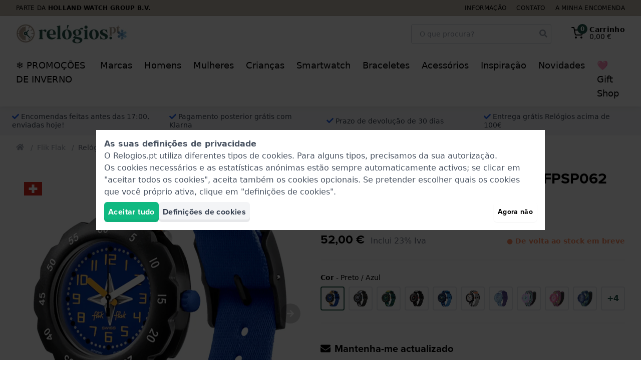

--- FILE ---
content_type: text/html; charset=utf-8
request_url: https://www.relogios.pt/cross-products/554848/SameSeries/
body_size: 4915
content:
<h4 class="text-xl font-bold mb-6 md:text-2xl"  id="same-series" >Também disponível nesta série</h4>
<div>
    <div class="cross-products-slider">
        <div id="SameSeries-cross-products-slider-inner">
                            <div>
                    <a
    href="https://www.relogios.pt/flik-flak-year-of-the-snake-conjunto-especial-do-ano-novo-chines-fpnp165.htm"
    class="block bg-white rounded border border-gray-200 lg:hover:border-gray-300 shadow-sm p-2 transition ring-gray-400 ring-opacity-20 lg:hover:ring-4 relative"
    onclick="dataLayer.push({&quot;event&quot;:&quot;productSameSerie&quot;,&quot;productName&quot;:&quot;FPNP165&quot;,&quot;item_list_name&quot;:&quot;SameSeries&quot;,&quot;ecommerce&quot;:{&quot;products&quot;:[{&quot;name&quot;:&quot;Flik Flak 5+ Power Time FPNP165 Year of the snake Watch&quot;,&quot;id&quot;:&quot;FPNP165&quot;,&quot;real_id&quot;:673301,&quot;brand&quot;:&quot;Flik Flak&quot;,&quot;category&quot;:&quot;Watches&quot;,&quot;variant&quot;:&quot;&quot;,&quot;price&quot;:&quot;48.00&quot;,&quot;quantity&quot;:1,&quot;item_brand&quot;:&quot;Flik Flak&quot;,&quot;item_category&quot;:&quot;Watches&quot;,&quot;item_variant&quot;:&quot;&quot;,&quot;item_id&quot;:&quot;FPNP165&quot;,&quot;item_name&quot;:&quot;Flik Flak 5+ Power Time FPNP165 Year of the snake Watch&quot;}]}}); dataLayer.push({&quot;event&quot;:&quot;productClick&quot;,&quot;ecommerce&quot;:{&quot;products&quot;:{&quot;name&quot;:&quot;Reloj Flik Flak 5+ Power Time FPNP165 Year of the snake&quot;,&quot;id&quot;:&quot;FPNP165&quot;,&quot;price&quot;:&quot;\u20ac\u00a048,00&quot;,&quot;brand&quot;:&quot;Flik Flak&quot;,&quot;variant&quot;:&quot;&quot;,&quot;category&quot;:&quot;Relojs&quot;,&quot;position&quot;:&quot;&quot;}},&quot;eventCallback&quot;:function() { if (! event.ctrlKey &amp;&amp; ! event.metaKey) { document.location = &#039;https://www.relogios.pt/flik-flak-year-of-the-snake-conjunto-especial-do-ano-novo-chines-fpnp165.htm&#039;; event.preventDefault(); }; }});"
    aria-label="Relógio Flik Flak 5+ Power Time FPNP165 Year of the snake"
    data-card-product-id="673301">
    <div class="mb-2 pb-[100%] relative">
        <div class="absolute inset-0 z-10">
            <picture >
            <source srcset="https://www.relogios.pt/pictures/flik-flak-fpnp165-year-of-the-snake-17536565.webp" type="image/webp">
                <img src="https://www.relogios.pt/pictures/flik-flak-fpnp165-year-of-the-snake-17536562.jpg"  loading="lazy"   alt="Relógio Flik Flak 5+ Power Time FPNP165 Year of the snake"   class="max-w-full max-h-full mx-auto"          height="225"   width="225"             
        >
    </picture>
        </div>

        <div class="z-20 absolute swiss-made-ribbon top-0 left-0">
    <span class="fi fi-ch"></span></div>

        <span style="display: none;" class="card-product-free-gift z-20 absolute bottom-0 right-0 flex h-10 w-10 rounded-full items-center justify-center bg-blue-500 text-white shadow shadow-blue-500">
            <span class="text-base"><svg class="icon" fill="currentColor" xmlns="http://www.w3.org/2000/svg" viewBox="0 0 512 512">
    <path
        d="M32 448c0 17.7 14.3 32 32 32h160V320H32v128zm256 32h160c17.7 0 32-14.3 32-32V320H288v160zm192-320h-42.1c6.2-12.1 10.1-25.5 10.1-40 0-48.5-39.5-88-88-88-41.6 0-68.5 21.3-103 68.3-34.5-47-61.4-68.3-103-68.3-48.5 0-88 39.5-88 88 0 14.5 3.8 27.9 10.1 40H32c-17.7 0-32 14.3-32 32v80c0 8.8 7.2 16 16 16h480c8.8 0 16-7.2 16-16v-80c0-17.7-14.3-32-32-32zm-326.1 0c-22.1 0-40-17.9-40-40s17.9-40 40-40c19.9 0 34.6 3.3 86.1 80h-86.1zm206.1 0h-86.1c51.4-76.5 65.7-80 86.1-80 22.1 0 40 17.9 40 40s-17.9 40-40 40z"/>
</svg>
</span>
        </span>
    </div>
    <div class="flex flex-col items-center justify-center font-heading text-sm leading-4 text-center space-y-1 lg:space-y-2">
        <strong class="block text-base">
            Flik Flak
        </strong>
        <span class="block text-gray-600">
            FPNP165
        </span>
        <div class="flex items-center">
            <p class="line-clamp-3 h-12">
                Year of the snake 30 mm Conjunto especial do Ano Novo Chinês
            </p>
        </div>
                    <div class="text-base flex items-baseline justify-center">
                                                        <span class="px-1 font-medium text-lg">
                        48,00 €                    </span>
                            </div>

            <div class="block leading-none text-gray-700 h-10">
                <div class="text-sm font-bold">
            <span
            class="text-green-500"
                    >
            ● Em stock

                    </span>
    </div>
            </div>

                            <span class="flex items-center cursor-pointer group text-sm"
    x-data="window.App.Compare.Checkbox(673301, 'https://www.relogios.pt/compare/', false)"
    x-on:click.prevent.stop="toggle($dispatch, 'Relógio Flik Flak 5+ Power Time FPNP165 Year of the snake')"
    x-on:compare-refresh.window="checkBoxRefresh($event.detail, $refs)">

    <span x-show="! error">
        <span class="text-base" x-show="checked"><svg class="icon" fill="currentColor" xmlns="http://www.w3.org/2000/svg"
     viewBox="0 0 448 512">
    <path
        d="M400 480H48c-26.5 0-48-21.5-48-48V80c0-26.5 21.5-48 48-48h352c26.5 0 48 21.5 48 48v352c0 26.5-21.5 48-48 48zm-204.7-98.1l184-184c6.2-6.2 6.2-16.4 0-22.6l-22.6-22.6c-6.2-6.2-16.4-6.2-22.6 0L184 302.7l-70.1-70.1c-6.2-6.2-16.4-6.2-22.6 0l-22.6 22.6c-6.2 6.2-6.2 16.4 0 22.6l104 104c6.2 6.3 16.4 6.3 22.6 0z"/>
</svg>
</span>
        <span class="text-base text-gray-300 group-hover:text-gray-500 transition" x-show="! checked"><svg class="icon" fill="currentColor" xmlns="http://www.w3.org/2000/svg"
     viewBox="0 0 448 512">
    <path
        d="M400 32H48C21.5 32 0 53.5 0 80v352c0 26.5 21.5 48 48 48h352c26.5 0 48-21.5 48-48V80c0-26.5-21.5-48-48-48zm-6 400H54c-3.3 0-6-2.7-6-6V86c0-3.3 2.7-6 6-6h340c3.3 0 6 2.7 6 6v340c0 3.3-2.7 6-6 6z"/>
</svg>
</span>
        <span class="group-hover:underline ml-1">Comparar</span>
    </span>

    <span class="text-red-500" x-show="error" x-cloak>Error</span>
</span>
            
            <span class="btn btn--green btn--outlined w-full text-sm font-medium py-2">
                Ver produto
            </span>
            </div>

    <div class="card-product-ribbons"></div>
</a>
                </div>
                            <div>
                    <a
    href="https://www.relogios.pt/flik-flak-karaokeee-relogio-para-criancas-com-tema-de-musica-fpnp171.htm"
    class="block bg-white rounded border border-gray-200 lg:hover:border-gray-300 shadow-sm p-2 transition ring-gray-400 ring-opacity-20 lg:hover:ring-4 relative"
    onclick="dataLayer.push({&quot;event&quot;:&quot;productSameSerie&quot;,&quot;productName&quot;:&quot;FPNP171&quot;,&quot;item_list_name&quot;:&quot;SameSeries&quot;,&quot;ecommerce&quot;:{&quot;products&quot;:[{&quot;name&quot;:&quot;Flik Flak 5+ Power Time FPNP171 Karaokeee Watch&quot;,&quot;id&quot;:&quot;FPNP171&quot;,&quot;real_id&quot;:697523,&quot;brand&quot;:&quot;Flik Flak&quot;,&quot;category&quot;:&quot;Watches&quot;,&quot;variant&quot;:&quot;eav.attribute-values.pink&quot;,&quot;price&quot;:&quot;44.00&quot;,&quot;quantity&quot;:1,&quot;item_brand&quot;:&quot;Flik Flak&quot;,&quot;item_category&quot;:&quot;Watches&quot;,&quot;item_variant&quot;:&quot;eav.attribute-values.pink&quot;,&quot;item_id&quot;:&quot;FPNP171&quot;,&quot;item_name&quot;:&quot;Flik Flak 5+ Power Time FPNP171 Karaokeee Watch&quot;}]}}); dataLayer.push({&quot;event&quot;:&quot;productClick&quot;,&quot;ecommerce&quot;:{&quot;products&quot;:{&quot;name&quot;:&quot;Reloj Flik Flak 5+ Power Time FPNP171 Karaokeee&quot;,&quot;id&quot;:&quot;FPNP171&quot;,&quot;price&quot;:&quot;\u20ac\u00a044,00&quot;,&quot;brand&quot;:&quot;Flik Flak&quot;,&quot;variant&quot;:&quot;Rosado&quot;,&quot;category&quot;:&quot;Relojs&quot;,&quot;position&quot;:&quot;&quot;}},&quot;eventCallback&quot;:function() { if (! event.ctrlKey &amp;&amp; ! event.metaKey) { document.location = &#039;https://www.relogios.pt/flik-flak-karaokeee-relogio-para-criancas-com-tema-de-musica-fpnp171.htm&#039;; event.preventDefault(); }; }});"
    aria-label="Relógio Flik Flak 5+ Power Time FPNP171 Karaokeee"
    data-card-product-id="697523">
    <div class="mb-2 pb-[100%] relative">
        <div class="absolute inset-0 z-10">
            <picture >
            <source srcset="https://www.relogios.pt/pictures/flik-flak-fpnp171-karaokeee-18401849.webp" type="image/webp">
                <img src="https://www.relogios.pt/pictures/flik-flak-fpnp171-karaokeee-18401846.jpg"  loading="lazy"   alt="Relógio Flik Flak 5+ Power Time FPNP171 Karaokeee"   class="max-w-full max-h-full mx-auto"          height="225"   width="225"             
        >
    </picture>
        </div>

        <div class="z-20 absolute swiss-made-ribbon top-0 left-0">
    <span class="fi fi-ch"></span></div>

        <span style="display: none;" class="card-product-free-gift z-20 absolute bottom-0 right-0 flex h-10 w-10 rounded-full items-center justify-center bg-blue-500 text-white shadow shadow-blue-500">
            <span class="text-base"><svg class="icon" fill="currentColor" xmlns="http://www.w3.org/2000/svg" viewBox="0 0 512 512">
    <path
        d="M32 448c0 17.7 14.3 32 32 32h160V320H32v128zm256 32h160c17.7 0 32-14.3 32-32V320H288v160zm192-320h-42.1c6.2-12.1 10.1-25.5 10.1-40 0-48.5-39.5-88-88-88-41.6 0-68.5 21.3-103 68.3-34.5-47-61.4-68.3-103-68.3-48.5 0-88 39.5-88 88 0 14.5 3.8 27.9 10.1 40H32c-17.7 0-32 14.3-32 32v80c0 8.8 7.2 16 16 16h480c8.8 0 16-7.2 16-16v-80c0-17.7-14.3-32-32-32zm-326.1 0c-22.1 0-40-17.9-40-40s17.9-40 40-40c19.9 0 34.6 3.3 86.1 80h-86.1zm206.1 0h-86.1c51.4-76.5 65.7-80 86.1-80 22.1 0 40 17.9 40 40s-17.9 40-40 40z"/>
</svg>
</span>
        </span>
    </div>
    <div class="flex flex-col items-center justify-center font-heading text-sm leading-4 text-center space-y-1 lg:space-y-2">
        <strong class="block text-base">
            Flik Flak
        </strong>
        <span class="block text-gray-600">
            FPNP171
        </span>
        <div class="flex items-center">
            <p class="line-clamp-3 h-12">
                Karaokeee 30 mm Relógio para crianças com tema de música
            </p>
        </div>
                    <div class="text-base flex items-baseline justify-center">
                                                        <span class="px-1 font-medium text-lg">
                        44,00 €                    </span>
                            </div>

            <div class="block leading-none text-gray-700 h-10">
                <div class="text-sm font-bold">
            <span
            class="text-green-500"
                    >
            ● Em stock

                    </span>
    </div>
            </div>

                            <span class="flex items-center cursor-pointer group text-sm"
    x-data="window.App.Compare.Checkbox(697523, 'https://www.relogios.pt/compare/', false)"
    x-on:click.prevent.stop="toggle($dispatch, 'Relógio Flik Flak 5+ Power Time FPNP171 Karaokeee')"
    x-on:compare-refresh.window="checkBoxRefresh($event.detail, $refs)">

    <span x-show="! error">
        <span class="text-base" x-show="checked"><svg class="icon" fill="currentColor" xmlns="http://www.w3.org/2000/svg"
     viewBox="0 0 448 512">
    <path
        d="M400 480H48c-26.5 0-48-21.5-48-48V80c0-26.5 21.5-48 48-48h352c26.5 0 48 21.5 48 48v352c0 26.5-21.5 48-48 48zm-204.7-98.1l184-184c6.2-6.2 6.2-16.4 0-22.6l-22.6-22.6c-6.2-6.2-16.4-6.2-22.6 0L184 302.7l-70.1-70.1c-6.2-6.2-16.4-6.2-22.6 0l-22.6 22.6c-6.2 6.2-6.2 16.4 0 22.6l104 104c6.2 6.3 16.4 6.3 22.6 0z"/>
</svg>
</span>
        <span class="text-base text-gray-300 group-hover:text-gray-500 transition" x-show="! checked"><svg class="icon" fill="currentColor" xmlns="http://www.w3.org/2000/svg"
     viewBox="0 0 448 512">
    <path
        d="M400 32H48C21.5 32 0 53.5 0 80v352c0 26.5 21.5 48 48 48h352c26.5 0 48-21.5 48-48V80c0-26.5-21.5-48-48-48zm-6 400H54c-3.3 0-6-2.7-6-6V86c0-3.3 2.7-6 6-6h340c3.3 0 6 2.7 6 6v340c0 3.3-2.7 6-6 6z"/>
</svg>
</span>
        <span class="group-hover:underline ml-1">Comparar</span>
    </span>

    <span class="text-red-500" x-show="error" x-cloak>Error</span>
</span>
            
            <span class="btn btn--green btn--outlined w-full text-sm font-medium py-2">
                Ver produto
            </span>
            </div>

    <div class="card-product-ribbons"></div>
</a>
                </div>
                            <div>
                    <a
    href="https://www.relogios.pt/flik-flak-berry-nice-conjunto-de-oferta-relogio-com-tema-de-flores-e-lancheira-fpnp175.htm"
    class="block bg-white rounded border border-gray-200 lg:hover:border-gray-300 shadow-sm p-2 transition ring-gray-400 ring-opacity-20 lg:hover:ring-4 relative"
    onclick="dataLayer.push({&quot;event&quot;:&quot;productSameSerie&quot;,&quot;productName&quot;:&quot;FPNP175&quot;,&quot;item_list_name&quot;:&quot;SameSeries&quot;,&quot;ecommerce&quot;:{&quot;products&quot;:[{&quot;name&quot;:&quot;Flik Flak 5+ Power Time FPNP175 Berry Nice Watch&quot;,&quot;id&quot;:&quot;FPNP175&quot;,&quot;real_id&quot;:697373,&quot;brand&quot;:&quot;Flik Flak&quot;,&quot;category&quot;:&quot;Watches&quot;,&quot;variant&quot;:&quot;eav.attribute-values.pink&quot;,&quot;price&quot;:&quot;60.00&quot;,&quot;quantity&quot;:1,&quot;item_brand&quot;:&quot;Flik Flak&quot;,&quot;item_category&quot;:&quot;Watches&quot;,&quot;item_variant&quot;:&quot;eav.attribute-values.pink&quot;,&quot;item_id&quot;:&quot;FPNP175&quot;,&quot;item_name&quot;:&quot;Flik Flak 5+ Power Time FPNP175 Berry Nice Watch&quot;}]}}); dataLayer.push({&quot;event&quot;:&quot;productClick&quot;,&quot;ecommerce&quot;:{&quot;products&quot;:{&quot;name&quot;:&quot;Flik Flak 5+ Power Time FPNP175 Berry Nice Uhr&quot;,&quot;id&quot;:&quot;FPNP175&quot;,&quot;price&quot;:&quot;\u20ac\u00a060,00&quot;,&quot;brand&quot;:&quot;Flik Flak&quot;,&quot;variant&quot;:&quot;Pink&quot;,&quot;category&quot;:&quot;Uhrs&quot;,&quot;position&quot;:&quot;&quot;}},&quot;eventCallback&quot;:function() { if (! event.ctrlKey &amp;&amp; ! event.metaKey) { document.location = &#039;https://www.relogios.pt/flik-flak-berry-nice-conjunto-de-oferta-relogio-com-tema-de-flores-e-lancheira-fpnp175.htm&#039;; event.preventDefault(); }; }});"
    aria-label="Relógio Flik Flak 5+ Power Time FPNP175 Berry Nice"
    data-card-product-id="697373">
    <div class="mb-2 pb-[100%] relative">
        <div class="absolute inset-0 z-10">
            <picture >
            <source srcset="https://www.relogios.pt/pictures/flik-flak-fpnp175-berry-nice-18802766.webp" type="image/webp">
                <img src="https://www.relogios.pt/pictures/flik-flak-fpnp175-berry-nice-18802763.jpg"  loading="lazy"   alt="Relógio Flik Flak 5+ Power Time FPNP175 Berry Nice"   class="max-w-full max-h-full mx-auto"          height="225"   width="225"             
        >
    </picture>
        </div>

        <div class="z-20 absolute swiss-made-ribbon top-0 left-0">
    <span class="fi fi-ch"></span></div>

        <span style="display: none;" class="card-product-free-gift z-20 absolute bottom-0 right-0 flex h-10 w-10 rounded-full items-center justify-center bg-blue-500 text-white shadow shadow-blue-500">
            <span class="text-base"><svg class="icon" fill="currentColor" xmlns="http://www.w3.org/2000/svg" viewBox="0 0 512 512">
    <path
        d="M32 448c0 17.7 14.3 32 32 32h160V320H32v128zm256 32h160c17.7 0 32-14.3 32-32V320H288v160zm192-320h-42.1c6.2-12.1 10.1-25.5 10.1-40 0-48.5-39.5-88-88-88-41.6 0-68.5 21.3-103 68.3-34.5-47-61.4-68.3-103-68.3-48.5 0-88 39.5-88 88 0 14.5 3.8 27.9 10.1 40H32c-17.7 0-32 14.3-32 32v80c0 8.8 7.2 16 16 16h480c8.8 0 16-7.2 16-16v-80c0-17.7-14.3-32-32-32zm-326.1 0c-22.1 0-40-17.9-40-40s17.9-40 40-40c19.9 0 34.6 3.3 86.1 80h-86.1zm206.1 0h-86.1c51.4-76.5 65.7-80 86.1-80 22.1 0 40 17.9 40 40s-17.9 40-40 40z"/>
</svg>
</span>
        </span>
    </div>
    <div class="flex flex-col items-center justify-center font-heading text-sm leading-4 text-center space-y-1 lg:space-y-2">
        <strong class="block text-base">
            Flik Flak
        </strong>
        <span class="block text-gray-600">
            FPNP175
        </span>
        <div class="flex items-center">
            <p class="line-clamp-3 h-12">
                Berry Nice 30 mm Conjunto de oferta: relógio com tema de flores e lancheira
            </p>
        </div>
                    <div class="text-base flex items-baseline justify-center">
                                                        <span class="px-1 font-medium text-lg">
                        60,00 €                    </span>
                            </div>

            <div class="block leading-none text-gray-700 h-10">
                <div class="text-sm font-bold">
            <span
            class="text-green-500"
                    >
            ● Em stock

                    </span>
    </div>
            </div>

                            <span class="flex items-center cursor-pointer group text-sm"
    x-data="window.App.Compare.Checkbox(697373, 'https://www.relogios.pt/compare/', false)"
    x-on:click.prevent.stop="toggle($dispatch, 'Relógio Flik Flak 5+ Power Time FPNP175 Berry Nice')"
    x-on:compare-refresh.window="checkBoxRefresh($event.detail, $refs)">

    <span x-show="! error">
        <span class="text-base" x-show="checked"><svg class="icon" fill="currentColor" xmlns="http://www.w3.org/2000/svg"
     viewBox="0 0 448 512">
    <path
        d="M400 480H48c-26.5 0-48-21.5-48-48V80c0-26.5 21.5-48 48-48h352c26.5 0 48 21.5 48 48v352c0 26.5-21.5 48-48 48zm-204.7-98.1l184-184c6.2-6.2 6.2-16.4 0-22.6l-22.6-22.6c-6.2-6.2-16.4-6.2-22.6 0L184 302.7l-70.1-70.1c-6.2-6.2-16.4-6.2-22.6 0l-22.6 22.6c-6.2 6.2-6.2 16.4 0 22.6l104 104c6.2 6.3 16.4 6.3 22.6 0z"/>
</svg>
</span>
        <span class="text-base text-gray-300 group-hover:text-gray-500 transition" x-show="! checked"><svg class="icon" fill="currentColor" xmlns="http://www.w3.org/2000/svg"
     viewBox="0 0 448 512">
    <path
        d="M400 32H48C21.5 32 0 53.5 0 80v352c0 26.5 21.5 48 48 48h352c26.5 0 48-21.5 48-48V80c0-26.5-21.5-48-48-48zm-6 400H54c-3.3 0-6-2.7-6-6V86c0-3.3 2.7-6 6-6h340c3.3 0 6 2.7 6 6v340c0 3.3-2.7 6-6 6z"/>
</svg>
</span>
        <span class="group-hover:underline ml-1">Comparar</span>
    </span>

    <span class="text-red-500" x-show="error" x-cloak>Error</span>
</span>
            
            <span class="btn btn--green btn--outlined w-full text-sm font-medium py-2">
                Ver produto
            </span>
            </div>

    <div class="card-product-ribbons"></div>
</a>
                </div>
                            <div>
                    <a
    href="https://www.relogios.pt/flik-flak-dino-diner-conjunto-de-oferta-relogio-e-lancheira-com-tema-de-dinossauro-fpnp176.htm"
    class="block bg-white rounded border border-gray-200 lg:hover:border-gray-300 shadow-sm p-2 transition ring-gray-400 ring-opacity-20 lg:hover:ring-4 relative"
    onclick="dataLayer.push({&quot;event&quot;:&quot;productSameSerie&quot;,&quot;productName&quot;:&quot;FPNP176&quot;,&quot;item_list_name&quot;:&quot;SameSeries&quot;,&quot;ecommerce&quot;:{&quot;products&quot;:[{&quot;name&quot;:&quot;Flik Flak 5+ Power Time FPNP176 Dino Diner Watch&quot;,&quot;id&quot;:&quot;FPNP176&quot;,&quot;real_id&quot;:697370,&quot;brand&quot;:&quot;Flik Flak&quot;,&quot;category&quot;:&quot;Watches&quot;,&quot;variant&quot;:&quot;eav.attribute-values.blue&quot;,&quot;price&quot;:&quot;60.00&quot;,&quot;quantity&quot;:1,&quot;item_brand&quot;:&quot;Flik Flak&quot;,&quot;item_category&quot;:&quot;Watches&quot;,&quot;item_variant&quot;:&quot;eav.attribute-values.blue&quot;,&quot;item_id&quot;:&quot;FPNP176&quot;,&quot;item_name&quot;:&quot;Flik Flak 5+ Power Time FPNP176 Dino Diner Watch&quot;}]}}); dataLayer.push({&quot;event&quot;:&quot;productClick&quot;,&quot;ecommerce&quot;:{&quot;products&quot;:{&quot;name&quot;:&quot;Flik Flak 5+ Power Time FPNP176 Dino Diner Watch&quot;,&quot;id&quot;:&quot;FPNP176&quot;,&quot;price&quot;:&quot;\u20ac\u00a060,00&quot;,&quot;brand&quot;:&quot;Flik Flak&quot;,&quot;variant&quot;:&quot;Blue&quot;,&quot;category&quot;:&quot;Watches&quot;,&quot;position&quot;:&quot;&quot;}},&quot;eventCallback&quot;:function() { if (! event.ctrlKey &amp;&amp; ! event.metaKey) { document.location = &#039;https://www.relogios.pt/flik-flak-dino-diner-conjunto-de-oferta-relogio-e-lancheira-com-tema-de-dinossauro-fpnp176.htm&#039;; event.preventDefault(); }; }});"
    aria-label="Relógio Flik Flak 5+ Power Time FPNP176 Dino Diner"
    data-card-product-id="697370">
    <div class="mb-2 pb-[100%] relative">
        <div class="absolute inset-0 z-10">
            <picture >
            <source srcset="https://www.relogios.pt/pictures/flik-flak-fpnp176-dino-diner-18802844.webp" type="image/webp">
                <img src="https://www.relogios.pt/pictures/flik-flak-fpnp176-dino-diner-18802841.jpg"  loading="lazy"   alt="Relógio Flik Flak 5+ Power Time FPNP176 Dino Diner"   class="max-w-full max-h-full mx-auto"          height="225"   width="225"             
        >
    </picture>
        </div>

        <div class="z-20 absolute swiss-made-ribbon top-0 left-0">
    <span class="fi fi-ch"></span></div>

        <span style="display: none;" class="card-product-free-gift z-20 absolute bottom-0 right-0 flex h-10 w-10 rounded-full items-center justify-center bg-blue-500 text-white shadow shadow-blue-500">
            <span class="text-base"><svg class="icon" fill="currentColor" xmlns="http://www.w3.org/2000/svg" viewBox="0 0 512 512">
    <path
        d="M32 448c0 17.7 14.3 32 32 32h160V320H32v128zm256 32h160c17.7 0 32-14.3 32-32V320H288v160zm192-320h-42.1c6.2-12.1 10.1-25.5 10.1-40 0-48.5-39.5-88-88-88-41.6 0-68.5 21.3-103 68.3-34.5-47-61.4-68.3-103-68.3-48.5 0-88 39.5-88 88 0 14.5 3.8 27.9 10.1 40H32c-17.7 0-32 14.3-32 32v80c0 8.8 7.2 16 16 16h480c8.8 0 16-7.2 16-16v-80c0-17.7-14.3-32-32-32zm-326.1 0c-22.1 0-40-17.9-40-40s17.9-40 40-40c19.9 0 34.6 3.3 86.1 80h-86.1zm206.1 0h-86.1c51.4-76.5 65.7-80 86.1-80 22.1 0 40 17.9 40 40s-17.9 40-40 40z"/>
</svg>
</span>
        </span>
    </div>
    <div class="flex flex-col items-center justify-center font-heading text-sm leading-4 text-center space-y-1 lg:space-y-2">
        <strong class="block text-base">
            Flik Flak
        </strong>
        <span class="block text-gray-600">
            FPNP176
        </span>
        <div class="flex items-center">
            <p class="line-clamp-3 h-12">
                Dino Diner 30 mm Conjunto de oferta: relógio e lancheira com tema de dinossauro
            </p>
        </div>
                    <div class="text-base flex items-baseline justify-center">
                                                        <span class="px-1 font-medium text-lg">
                        60,00 €                    </span>
                            </div>

            <div class="block leading-none text-gray-700 h-10">
                <div class="text-sm font-bold">
            <span
            class="text-green-500"
                    >
            ● Em stock

                    </span>
    </div>
            </div>

                            <span class="flex items-center cursor-pointer group text-sm"
    x-data="window.App.Compare.Checkbox(697370, 'https://www.relogios.pt/compare/', false)"
    x-on:click.prevent.stop="toggle($dispatch, 'Relógio Flik Flak 5+ Power Time FPNP176 Dino Diner')"
    x-on:compare-refresh.window="checkBoxRefresh($event.detail, $refs)">

    <span x-show="! error">
        <span class="text-base" x-show="checked"><svg class="icon" fill="currentColor" xmlns="http://www.w3.org/2000/svg"
     viewBox="0 0 448 512">
    <path
        d="M400 480H48c-26.5 0-48-21.5-48-48V80c0-26.5 21.5-48 48-48h352c26.5 0 48 21.5 48 48v352c0 26.5-21.5 48-48 48zm-204.7-98.1l184-184c6.2-6.2 6.2-16.4 0-22.6l-22.6-22.6c-6.2-6.2-16.4-6.2-22.6 0L184 302.7l-70.1-70.1c-6.2-6.2-16.4-6.2-22.6 0l-22.6 22.6c-6.2 6.2-6.2 16.4 0 22.6l104 104c6.2 6.3 16.4 6.3 22.6 0z"/>
</svg>
</span>
        <span class="text-base text-gray-300 group-hover:text-gray-500 transition" x-show="! checked"><svg class="icon" fill="currentColor" xmlns="http://www.w3.org/2000/svg"
     viewBox="0 0 448 512">
    <path
        d="M400 32H48C21.5 32 0 53.5 0 80v352c0 26.5 21.5 48 48 48h352c26.5 0 48-21.5 48-48V80c0-26.5-21.5-48-48-48zm-6 400H54c-3.3 0-6-2.7-6-6V86c0-3.3 2.7-6 6-6h340c3.3 0 6 2.7 6 6v340c0 3.3-2.7 6-6 6z"/>
</svg>
</span>
        <span class="group-hover:underline ml-1">Comparar</span>
    </span>

    <span class="text-red-500" x-show="error" x-cloak>Error</span>
</span>
            
            <span class="btn btn--green btn--outlined w-full text-sm font-medium py-2">
                Ver produto
            </span>
            </div>

    <div class="card-product-ribbons"></div>
</a>
                </div>
                            <div>
                    <a
    href="https://www.relogios.pt/flik-flak-starry-night-relogio-de-crianca-com-tema-de-estrelas-fpnp168.htm"
    class="block bg-white rounded border border-gray-200 lg:hover:border-gray-300 shadow-sm p-2 transition ring-gray-400 ring-opacity-20 lg:hover:ring-4 relative"
    onclick="dataLayer.push({&quot;event&quot;:&quot;productSameSerie&quot;,&quot;productName&quot;:&quot;FPNP168&quot;,&quot;item_list_name&quot;:&quot;SameSeries&quot;,&quot;ecommerce&quot;:{&quot;products&quot;:[{&quot;name&quot;:&quot;Flik Flak 5+ Power Time FPNP168 Starry Night Watch&quot;,&quot;id&quot;:&quot;FPNP168&quot;,&quot;real_id&quot;:688238,&quot;brand&quot;:&quot;Flik Flak&quot;,&quot;category&quot;:&quot;Watches&quot;,&quot;variant&quot;:&quot;eav.attribute-values.black&quot;,&quot;price&quot;:&quot;48.00&quot;,&quot;quantity&quot;:1,&quot;item_brand&quot;:&quot;Flik Flak&quot;,&quot;item_category&quot;:&quot;Watches&quot;,&quot;item_variant&quot;:&quot;eav.attribute-values.black&quot;,&quot;item_id&quot;:&quot;FPNP168&quot;,&quot;item_name&quot;:&quot;Flik Flak 5+ Power Time FPNP168 Starry Night Watch&quot;}]}}); dataLayer.push({&quot;event&quot;:&quot;productClick&quot;,&quot;ecommerce&quot;:{&quot;products&quot;:{&quot;name&quot;:&quot;Reloj Flik Flak 5+ Power Time FPNP168 Starry Night&quot;,&quot;id&quot;:&quot;FPNP168&quot;,&quot;price&quot;:&quot;\u20ac\u00a048,00&quot;,&quot;brand&quot;:&quot;Flik Flak&quot;,&quot;variant&quot;:&quot;Negro&quot;,&quot;category&quot;:&quot;Relojs&quot;,&quot;position&quot;:&quot;&quot;}},&quot;eventCallback&quot;:function() { if (! event.ctrlKey &amp;&amp; ! event.metaKey) { document.location = &#039;https://www.relogios.pt/flik-flak-starry-night-relogio-de-crianca-com-tema-de-estrelas-fpnp168.htm&#039;; event.preventDefault(); }; }});"
    aria-label="Relógio Flik Flak 5+ Power Time FPNP168 Starry Night"
    data-card-product-id="688238">
    <div class="mb-2 pb-[100%] relative">
        <div class="absolute inset-0 z-10">
            <picture >
            <source srcset="https://www.relogios.pt/pictures/flik-flak-fpnp168-starry-night-17873675.webp" type="image/webp">
                <img src="https://www.relogios.pt/pictures/flik-flak-fpnp168-starry-night-17873672.jpg"  loading="lazy"   alt="Relógio Flik Flak 5+ Power Time FPNP168 Starry Night"   class="max-w-full max-h-full mx-auto"          height="225"   width="225"             
        >
    </picture>
        </div>

        <div class="z-20 absolute swiss-made-ribbon top-0 left-0">
    <span class="fi fi-ch"></span></div>

        <span style="display: none;" class="card-product-free-gift z-20 absolute bottom-0 right-0 flex h-10 w-10 rounded-full items-center justify-center bg-blue-500 text-white shadow shadow-blue-500">
            <span class="text-base"><svg class="icon" fill="currentColor" xmlns="http://www.w3.org/2000/svg" viewBox="0 0 512 512">
    <path
        d="M32 448c0 17.7 14.3 32 32 32h160V320H32v128zm256 32h160c17.7 0 32-14.3 32-32V320H288v160zm192-320h-42.1c6.2-12.1 10.1-25.5 10.1-40 0-48.5-39.5-88-88-88-41.6 0-68.5 21.3-103 68.3-34.5-47-61.4-68.3-103-68.3-48.5 0-88 39.5-88 88 0 14.5 3.8 27.9 10.1 40H32c-17.7 0-32 14.3-32 32v80c0 8.8 7.2 16 16 16h480c8.8 0 16-7.2 16-16v-80c0-17.7-14.3-32-32-32zm-326.1 0c-22.1 0-40-17.9-40-40s17.9-40 40-40c19.9 0 34.6 3.3 86.1 80h-86.1zm206.1 0h-86.1c51.4-76.5 65.7-80 86.1-80 22.1 0 40 17.9 40 40s-17.9 40-40 40z"/>
</svg>
</span>
        </span>
    </div>
    <div class="flex flex-col items-center justify-center font-heading text-sm leading-4 text-center space-y-1 lg:space-y-2">
        <strong class="block text-base">
            Flik Flak
        </strong>
        <span class="block text-gray-600">
            FPNP168
        </span>
        <div class="flex items-center">
            <p class="line-clamp-3 h-12">
                Starry Night 30 mm Relógio de criança com tema de estrelas
            </p>
        </div>
                    <div class="text-base flex items-baseline justify-center">
                                                        <span class="px-1 font-medium text-lg">
                        48,00 €                    </span>
                            </div>

            <div class="block leading-none text-gray-700 h-10">
                <div class="text-sm font-bold">
            <span
            class="text-green-500"
                    >
            ● Em stock

                    </span>
    </div>
            </div>

                            <span class="flex items-center cursor-pointer group text-sm"
    x-data="window.App.Compare.Checkbox(688238, 'https://www.relogios.pt/compare/', false)"
    x-on:click.prevent.stop="toggle($dispatch, 'Relógio Flik Flak 5+ Power Time FPNP168 Starry Night')"
    x-on:compare-refresh.window="checkBoxRefresh($event.detail, $refs)">

    <span x-show="! error">
        <span class="text-base" x-show="checked"><svg class="icon" fill="currentColor" xmlns="http://www.w3.org/2000/svg"
     viewBox="0 0 448 512">
    <path
        d="M400 480H48c-26.5 0-48-21.5-48-48V80c0-26.5 21.5-48 48-48h352c26.5 0 48 21.5 48 48v352c0 26.5-21.5 48-48 48zm-204.7-98.1l184-184c6.2-6.2 6.2-16.4 0-22.6l-22.6-22.6c-6.2-6.2-16.4-6.2-22.6 0L184 302.7l-70.1-70.1c-6.2-6.2-16.4-6.2-22.6 0l-22.6 22.6c-6.2 6.2-6.2 16.4 0 22.6l104 104c6.2 6.3 16.4 6.3 22.6 0z"/>
</svg>
</span>
        <span class="text-base text-gray-300 group-hover:text-gray-500 transition" x-show="! checked"><svg class="icon" fill="currentColor" xmlns="http://www.w3.org/2000/svg"
     viewBox="0 0 448 512">
    <path
        d="M400 32H48C21.5 32 0 53.5 0 80v352c0 26.5 21.5 48 48 48h352c26.5 0 48-21.5 48-48V80c0-26.5-21.5-48-48-48zm-6 400H54c-3.3 0-6-2.7-6-6V86c0-3.3 2.7-6 6-6h340c3.3 0 6 2.7 6 6v340c0 3.3-2.7 6-6 6z"/>
</svg>
</span>
        <span class="group-hover:underline ml-1">Comparar</span>
    </span>

    <span class="text-red-500" x-show="error" x-cloak>Error</span>
</span>
            
            <span class="btn btn--green btn--outlined w-full text-sm font-medium py-2">
                Ver produto
            </span>
            </div>

    <div class="card-product-ribbons"></div>
</a>
                </div>
                            <div>
                    <a
    href="https://www.relogios.pt/flik-flak-braid-in-blue-relogio-de-crianca-colorido-fpnp169.htm"
    class="block bg-white rounded border border-gray-200 lg:hover:border-gray-300 shadow-sm p-2 transition ring-gray-400 ring-opacity-20 lg:hover:ring-4 relative"
    onclick="dataLayer.push({&quot;event&quot;:&quot;productSameSerie&quot;,&quot;productName&quot;:&quot;FPNP169&quot;,&quot;item_list_name&quot;:&quot;SameSeries&quot;,&quot;ecommerce&quot;:{&quot;products&quot;:[{&quot;name&quot;:&quot;Flik Flak 5+ Power Time FPNP169 Braid in blue Watch&quot;,&quot;id&quot;:&quot;FPNP169&quot;,&quot;real_id&quot;:688232,&quot;brand&quot;:&quot;Flik Flak&quot;,&quot;category&quot;:&quot;Watches&quot;,&quot;variant&quot;:&quot;eav.attribute-values.blue&quot;,&quot;price&quot;:&quot;44.00&quot;,&quot;quantity&quot;:1,&quot;item_brand&quot;:&quot;Flik Flak&quot;,&quot;item_category&quot;:&quot;Watches&quot;,&quot;item_variant&quot;:&quot;eav.attribute-values.blue&quot;,&quot;item_id&quot;:&quot;FPNP169&quot;,&quot;item_name&quot;:&quot;Flik Flak 5+ Power Time FPNP169 Braid in blue Watch&quot;}]}}); dataLayer.push({&quot;event&quot;:&quot;productClick&quot;,&quot;ecommerce&quot;:{&quot;products&quot;:{&quot;name&quot;:&quot;Reloj Flik Flak 5+ Power Time FPNP169 Braid in blue&quot;,&quot;id&quot;:&quot;FPNP169&quot;,&quot;price&quot;:&quot;\u20ac\u00a044,00&quot;,&quot;brand&quot;:&quot;Flik Flak&quot;,&quot;variant&quot;:&quot;Azul&quot;,&quot;category&quot;:&quot;Relojs&quot;,&quot;position&quot;:&quot;&quot;}},&quot;eventCallback&quot;:function() { if (! event.ctrlKey &amp;&amp; ! event.metaKey) { document.location = &#039;https://www.relogios.pt/flik-flak-braid-in-blue-relogio-de-crianca-colorido-fpnp169.htm&#039;; event.preventDefault(); }; }});"
    aria-label="Relógio Flik Flak 5+ Power Time FPNP169 Braid in blue"
    data-card-product-id="688232">
    <div class="mb-2 pb-[100%] relative">
        <div class="absolute inset-0 z-10">
            <picture >
            <source srcset="https://www.relogios.pt/pictures/flik-flak-fpnp169-braid-in-blue-17873747.webp" type="image/webp">
                <img src="https://www.relogios.pt/pictures/flik-flak-fpnp169-braid-in-blue-17873744.jpg"  loading="lazy"   alt="Relógio Flik Flak 5+ Power Time FPNP169 Braid in blue"   class="max-w-full max-h-full mx-auto"          height="225"   width="225"             
        >
    </picture>
        </div>

        <div class="z-20 absolute swiss-made-ribbon top-0 left-0">
    <span class="fi fi-ch"></span></div>

        <span style="display: none;" class="card-product-free-gift z-20 absolute bottom-0 right-0 flex h-10 w-10 rounded-full items-center justify-center bg-blue-500 text-white shadow shadow-blue-500">
            <span class="text-base"><svg class="icon" fill="currentColor" xmlns="http://www.w3.org/2000/svg" viewBox="0 0 512 512">
    <path
        d="M32 448c0 17.7 14.3 32 32 32h160V320H32v128zm256 32h160c17.7 0 32-14.3 32-32V320H288v160zm192-320h-42.1c6.2-12.1 10.1-25.5 10.1-40 0-48.5-39.5-88-88-88-41.6 0-68.5 21.3-103 68.3-34.5-47-61.4-68.3-103-68.3-48.5 0-88 39.5-88 88 0 14.5 3.8 27.9 10.1 40H32c-17.7 0-32 14.3-32 32v80c0 8.8 7.2 16 16 16h480c8.8 0 16-7.2 16-16v-80c0-17.7-14.3-32-32-32zm-326.1 0c-22.1 0-40-17.9-40-40s17.9-40 40-40c19.9 0 34.6 3.3 86.1 80h-86.1zm206.1 0h-86.1c51.4-76.5 65.7-80 86.1-80 22.1 0 40 17.9 40 40s-17.9 40-40 40z"/>
</svg>
</span>
        </span>
    </div>
    <div class="flex flex-col items-center justify-center font-heading text-sm leading-4 text-center space-y-1 lg:space-y-2">
        <strong class="block text-base">
            Flik Flak
        </strong>
        <span class="block text-gray-600">
            FPNP169
        </span>
        <div class="flex items-center">
            <p class="line-clamp-3 h-12">
                Braid in blue 30 mm Relógio de criança colorido
            </p>
        </div>
                    <div class="text-base flex items-baseline justify-center">
                                                        <span class="px-1 font-medium text-lg">
                        44,00 €                    </span>
                            </div>

            <div class="block leading-none text-gray-700 h-10">
                <div class="text-sm font-bold">
            <span
            class="text-green-500"
                    >
            ● Em stock

                    </span>
    </div>
            </div>

                            <span class="flex items-center cursor-pointer group text-sm"
    x-data="window.App.Compare.Checkbox(688232, 'https://www.relogios.pt/compare/', false)"
    x-on:click.prevent.stop="toggle($dispatch, 'Relógio Flik Flak 5+ Power Time FPNP169 Braid in blue')"
    x-on:compare-refresh.window="checkBoxRefresh($event.detail, $refs)">

    <span x-show="! error">
        <span class="text-base" x-show="checked"><svg class="icon" fill="currentColor" xmlns="http://www.w3.org/2000/svg"
     viewBox="0 0 448 512">
    <path
        d="M400 480H48c-26.5 0-48-21.5-48-48V80c0-26.5 21.5-48 48-48h352c26.5 0 48 21.5 48 48v352c0 26.5-21.5 48-48 48zm-204.7-98.1l184-184c6.2-6.2 6.2-16.4 0-22.6l-22.6-22.6c-6.2-6.2-16.4-6.2-22.6 0L184 302.7l-70.1-70.1c-6.2-6.2-16.4-6.2-22.6 0l-22.6 22.6c-6.2 6.2-6.2 16.4 0 22.6l104 104c6.2 6.3 16.4 6.3 22.6 0z"/>
</svg>
</span>
        <span class="text-base text-gray-300 group-hover:text-gray-500 transition" x-show="! checked"><svg class="icon" fill="currentColor" xmlns="http://www.w3.org/2000/svg"
     viewBox="0 0 448 512">
    <path
        d="M400 32H48C21.5 32 0 53.5 0 80v352c0 26.5 21.5 48 48 48h352c26.5 0 48-21.5 48-48V80c0-26.5-21.5-48-48-48zm-6 400H54c-3.3 0-6-2.7-6-6V86c0-3.3 2.7-6 6-6h340c3.3 0 6 2.7 6 6v340c0 3.3-2.7 6-6 6z"/>
</svg>
</span>
        <span class="group-hover:underline ml-1">Comparar</span>
    </span>

    <span class="text-red-500" x-show="error" x-cloak>Error</span>
</span>
            
            <span class="btn btn--green btn--outlined w-full text-sm font-medium py-2">
                Ver produto
            </span>
            </div>

    <div class="card-product-ribbons"></div>
</a>
                </div>
                            <div>
                    <a
    href="https://www.relogios.pt/flik-flak-skating-frenchie-relogio-com-tema-de-bulldog-frances-fpsp075.htm"
    class="block bg-white rounded border border-gray-200 lg:hover:border-gray-300 shadow-sm p-2 transition ring-gray-400 ring-opacity-20 lg:hover:ring-4 relative"
    onclick="dataLayer.push({&quot;event&quot;:&quot;productSameSerie&quot;,&quot;productName&quot;:&quot;FPSP075&quot;,&quot;item_list_name&quot;:&quot;SameSeries&quot;,&quot;ecommerce&quot;:{&quot;products&quot;:[{&quot;name&quot;:&quot;Flik Flak 5+ Power Time FPSP075 Skating Frenchie Watch&quot;,&quot;id&quot;:&quot;FPSP075&quot;,&quot;real_id&quot;:673304,&quot;brand&quot;:&quot;Flik Flak&quot;,&quot;category&quot;:&quot;Watches&quot;,&quot;variant&quot;:&quot;eav.attribute-values.blue&quot;,&quot;price&quot;:&quot;52.00&quot;,&quot;quantity&quot;:1,&quot;item_brand&quot;:&quot;Flik Flak&quot;,&quot;item_category&quot;:&quot;Watches&quot;,&quot;item_variant&quot;:&quot;eav.attribute-values.blue&quot;,&quot;item_id&quot;:&quot;FPSP075&quot;,&quot;item_name&quot;:&quot;Flik Flak 5+ Power Time FPSP075 Skating Frenchie Watch&quot;}]}}); dataLayer.push({&quot;event&quot;:&quot;productClick&quot;,&quot;ecommerce&quot;:{&quot;products&quot;:{&quot;name&quot;:&quot;Reloj Flik Flak 5+ Power Time FPSP075 Skating Frenchie&quot;,&quot;id&quot;:&quot;FPSP075&quot;,&quot;price&quot;:&quot;\u20ac\u00a052,00&quot;,&quot;brand&quot;:&quot;Flik Flak&quot;,&quot;variant&quot;:&quot;Azul&quot;,&quot;category&quot;:&quot;Relojs&quot;,&quot;position&quot;:&quot;&quot;}},&quot;eventCallback&quot;:function() { if (! event.ctrlKey &amp;&amp; ! event.metaKey) { document.location = &#039;https://www.relogios.pt/flik-flak-skating-frenchie-relogio-com-tema-de-bulldog-frances-fpsp075.htm&#039;; event.preventDefault(); }; }});"
    aria-label="Relógio Flik Flak 5+ Power Time FPSP075 Skating Frenchie"
    data-card-product-id="673304">
    <div class="mb-2 pb-[100%] relative">
        <div class="absolute inset-0 z-10">
            <picture >
            <source srcset="https://www.relogios.pt/pictures/flik-flak-fpsp075-skating-frenchie-17536685.webp" type="image/webp">
                <img src="https://www.relogios.pt/pictures/flik-flak-fpsp075-skating-frenchie-17536682.jpg"  loading="lazy"   alt="Relógio Flik Flak 5+ Power Time FPSP075 Skating Frenchie"   class="max-w-full max-h-full mx-auto"          height="225"   width="225"             
        >
    </picture>
        </div>

        <div class="z-20 absolute swiss-made-ribbon top-0 left-0">
    <span class="fi fi-ch"></span></div>

        <span style="display: none;" class="card-product-free-gift z-20 absolute bottom-0 right-0 flex h-10 w-10 rounded-full items-center justify-center bg-blue-500 text-white shadow shadow-blue-500">
            <span class="text-base"><svg class="icon" fill="currentColor" xmlns="http://www.w3.org/2000/svg" viewBox="0 0 512 512">
    <path
        d="M32 448c0 17.7 14.3 32 32 32h160V320H32v128zm256 32h160c17.7 0 32-14.3 32-32V320H288v160zm192-320h-42.1c6.2-12.1 10.1-25.5 10.1-40 0-48.5-39.5-88-88-88-41.6 0-68.5 21.3-103 68.3-34.5-47-61.4-68.3-103-68.3-48.5 0-88 39.5-88 88 0 14.5 3.8 27.9 10.1 40H32c-17.7 0-32 14.3-32 32v80c0 8.8 7.2 16 16 16h480c8.8 0 16-7.2 16-16v-80c0-17.7-14.3-32-32-32zm-326.1 0c-22.1 0-40-17.9-40-40s17.9-40 40-40c19.9 0 34.6 3.3 86.1 80h-86.1zm206.1 0h-86.1c51.4-76.5 65.7-80 86.1-80 22.1 0 40 17.9 40 40s-17.9 40-40 40z"/>
</svg>
</span>
        </span>
    </div>
    <div class="flex flex-col items-center justify-center font-heading text-sm leading-4 text-center space-y-1 lg:space-y-2">
        <strong class="block text-base">
            Flik Flak
        </strong>
        <span class="block text-gray-600">
            FPSP075
        </span>
        <div class="flex items-center">
            <p class="line-clamp-3 h-12">
                Skating Frenchie 33.6 mm Relógio com tema de bulldog francês
            </p>
        </div>
                    <div class="text-base flex items-baseline justify-center">
                                                        <span class="px-1 font-medium text-lg">
                        52,00 €                    </span>
                            </div>

            <div class="block leading-none text-gray-700 h-10">
                <div class="text-sm font-bold">
            <span
            class="text-green-500"
                    >
            ● Em stock

                    </span>
    </div>
            </div>

                            <span class="flex items-center cursor-pointer group text-sm"
    x-data="window.App.Compare.Checkbox(673304, 'https://www.relogios.pt/compare/', false)"
    x-on:click.prevent.stop="toggle($dispatch, 'Relógio Flik Flak 5+ Power Time FPSP075 Skating Frenchie')"
    x-on:compare-refresh.window="checkBoxRefresh($event.detail, $refs)">

    <span x-show="! error">
        <span class="text-base" x-show="checked"><svg class="icon" fill="currentColor" xmlns="http://www.w3.org/2000/svg"
     viewBox="0 0 448 512">
    <path
        d="M400 480H48c-26.5 0-48-21.5-48-48V80c0-26.5 21.5-48 48-48h352c26.5 0 48 21.5 48 48v352c0 26.5-21.5 48-48 48zm-204.7-98.1l184-184c6.2-6.2 6.2-16.4 0-22.6l-22.6-22.6c-6.2-6.2-16.4-6.2-22.6 0L184 302.7l-70.1-70.1c-6.2-6.2-16.4-6.2-22.6 0l-22.6 22.6c-6.2 6.2-6.2 16.4 0 22.6l104 104c6.2 6.3 16.4 6.3 22.6 0z"/>
</svg>
</span>
        <span class="text-base text-gray-300 group-hover:text-gray-500 transition" x-show="! checked"><svg class="icon" fill="currentColor" xmlns="http://www.w3.org/2000/svg"
     viewBox="0 0 448 512">
    <path
        d="M400 32H48C21.5 32 0 53.5 0 80v352c0 26.5 21.5 48 48 48h352c26.5 0 48-21.5 48-48V80c0-26.5-21.5-48-48-48zm-6 400H54c-3.3 0-6-2.7-6-6V86c0-3.3 2.7-6 6-6h340c3.3 0 6 2.7 6 6v340c0 3.3-2.7 6-6 6z"/>
</svg>
</span>
        <span class="group-hover:underline ml-1">Comparar</span>
    </span>

    <span class="text-red-500" x-show="error" x-cloak>Error</span>
</span>
            
            <span class="btn btn--green btn--outlined w-full text-sm font-medium py-2">
                Ver produto
            </span>
            </div>

    <div class="card-product-ribbons"></div>
</a>
                </div>
                            <div>
                    <a
    href="https://www.relogios.pt/flik-flak-loop-in-blue-relogio-para-criancas-com-bracelete-velcro-fpsp074.htm"
    class="block bg-white rounded border border-gray-200 lg:hover:border-gray-300 shadow-sm p-2 transition ring-gray-400 ring-opacity-20 lg:hover:ring-4 relative"
    onclick="dataLayer.push({&quot;event&quot;:&quot;productSameSerie&quot;,&quot;productName&quot;:&quot;FPSP074&quot;,&quot;item_list_name&quot;:&quot;SameSeries&quot;,&quot;ecommerce&quot;:{&quot;products&quot;:[{&quot;name&quot;:&quot;Flik Flak 5+ Power Time FPSP074 Loop in blue Watch&quot;,&quot;id&quot;:&quot;FPSP074&quot;,&quot;real_id&quot;:656888,&quot;brand&quot;:&quot;Flik Flak&quot;,&quot;category&quot;:&quot;Watches&quot;,&quot;variant&quot;:&quot;eav.attribute-values.blue&quot;,&quot;price&quot;:&quot;60.00&quot;,&quot;quantity&quot;:1,&quot;item_brand&quot;:&quot;Flik Flak&quot;,&quot;item_category&quot;:&quot;Watches&quot;,&quot;item_variant&quot;:&quot;eav.attribute-values.blue&quot;,&quot;item_id&quot;:&quot;FPSP074&quot;,&quot;item_name&quot;:&quot;Flik Flak 5+ Power Time FPSP074 Loop in blue Watch&quot;}]}}); dataLayer.push({&quot;event&quot;:&quot;productClick&quot;,&quot;ecommerce&quot;:{&quot;products&quot;:{&quot;name&quot;:&quot;Reloj Flik Flak 5+ Power Time FPSP074 Loop in blue&quot;,&quot;id&quot;:&quot;FPSP074&quot;,&quot;price&quot;:&quot;\u20ac\u00a060,00&quot;,&quot;brand&quot;:&quot;Flik Flak&quot;,&quot;variant&quot;:&quot;Azul&quot;,&quot;category&quot;:&quot;Relojs&quot;,&quot;position&quot;:&quot;&quot;}},&quot;eventCallback&quot;:function() { if (! event.ctrlKey &amp;&amp; ! event.metaKey) { document.location = &#039;https://www.relogios.pt/flik-flak-loop-in-blue-relogio-para-criancas-com-bracelete-velcro-fpsp074.htm&#039;; event.preventDefault(); }; }});"
    aria-label="Relógio Flik Flak 5+ Power Time FPSP074 Loop in blue"
    data-card-product-id="656888">
    <div class="mb-2 pb-[100%] relative">
        <div class="absolute inset-0 z-10">
            <picture >
            <source srcset="https://www.relogios.pt/pictures/flik-flak-fpsp074-loop-in-blue-17277848.webp" type="image/webp">
                <img src="https://www.relogios.pt/pictures/flik-flak-fpsp074-loop-in-blue-17277845.jpg"  loading="lazy"   alt="Relógio Flik Flak 5+ Power Time FPSP074 Loop in blue"   class="max-w-full max-h-full mx-auto"          height="225"   width="225"             
        >
    </picture>
        </div>

        <div class="z-20 absolute swiss-made-ribbon top-0 left-0">
    <span class="fi fi-ch"></span></div>

        <span style="display: none;" class="card-product-free-gift z-20 absolute bottom-0 right-0 flex h-10 w-10 rounded-full items-center justify-center bg-blue-500 text-white shadow shadow-blue-500">
            <span class="text-base"><svg class="icon" fill="currentColor" xmlns="http://www.w3.org/2000/svg" viewBox="0 0 512 512">
    <path
        d="M32 448c0 17.7 14.3 32 32 32h160V320H32v128zm256 32h160c17.7 0 32-14.3 32-32V320H288v160zm192-320h-42.1c6.2-12.1 10.1-25.5 10.1-40 0-48.5-39.5-88-88-88-41.6 0-68.5 21.3-103 68.3-34.5-47-61.4-68.3-103-68.3-48.5 0-88 39.5-88 88 0 14.5 3.8 27.9 10.1 40H32c-17.7 0-32 14.3-32 32v80c0 8.8 7.2 16 16 16h480c8.8 0 16-7.2 16-16v-80c0-17.7-14.3-32-32-32zm-326.1 0c-22.1 0-40-17.9-40-40s17.9-40 40-40c19.9 0 34.6 3.3 86.1 80h-86.1zm206.1 0h-86.1c51.4-76.5 65.7-80 86.1-80 22.1 0 40 17.9 40 40s-17.9 40-40 40z"/>
</svg>
</span>
        </span>
    </div>
    <div class="flex flex-col items-center justify-center font-heading text-sm leading-4 text-center space-y-1 lg:space-y-2">
        <strong class="block text-base">
            Flik Flak
        </strong>
        <span class="block text-gray-600">
            FPSP074
        </span>
        <div class="flex items-center">
            <p class="line-clamp-3 h-12">
                Loop in blue 33.6 mm Relógio para crianças com bracelete VELCRO
            </p>
        </div>
                    <div class="text-base flex items-baseline justify-center">
                                                        <span class="px-1 font-medium text-lg">
                        60,00 €                    </span>
                            </div>

            <div class="block leading-none text-gray-700 h-10">
                <div class="text-sm font-bold">
            <span
            class="text-green-500"
                    >
            ● Em stock

                    </span>
    </div>
            </div>

                            <span class="flex items-center cursor-pointer group text-sm"
    x-data="window.App.Compare.Checkbox(656888, 'https://www.relogios.pt/compare/', false)"
    x-on:click.prevent.stop="toggle($dispatch, 'Relógio Flik Flak 5+ Power Time FPSP074 Loop in blue')"
    x-on:compare-refresh.window="checkBoxRefresh($event.detail, $refs)">

    <span x-show="! error">
        <span class="text-base" x-show="checked"><svg class="icon" fill="currentColor" xmlns="http://www.w3.org/2000/svg"
     viewBox="0 0 448 512">
    <path
        d="M400 480H48c-26.5 0-48-21.5-48-48V80c0-26.5 21.5-48 48-48h352c26.5 0 48 21.5 48 48v352c0 26.5-21.5 48-48 48zm-204.7-98.1l184-184c6.2-6.2 6.2-16.4 0-22.6l-22.6-22.6c-6.2-6.2-16.4-6.2-22.6 0L184 302.7l-70.1-70.1c-6.2-6.2-16.4-6.2-22.6 0l-22.6 22.6c-6.2 6.2-6.2 16.4 0 22.6l104 104c6.2 6.3 16.4 6.3 22.6 0z"/>
</svg>
</span>
        <span class="text-base text-gray-300 group-hover:text-gray-500 transition" x-show="! checked"><svg class="icon" fill="currentColor" xmlns="http://www.w3.org/2000/svg"
     viewBox="0 0 448 512">
    <path
        d="M400 32H48C21.5 32 0 53.5 0 80v352c0 26.5 21.5 48 48 48h352c26.5 0 48-21.5 48-48V80c0-26.5-21.5-48-48-48zm-6 400H54c-3.3 0-6-2.7-6-6V86c0-3.3 2.7-6 6-6h340c3.3 0 6 2.7 6 6v340c0 3.3-2.7 6-6 6z"/>
</svg>
</span>
        <span class="group-hover:underline ml-1">Comparar</span>
    </span>

    <span class="text-red-500" x-show="error" x-cloak>Error</span>
</span>
            
            <span class="btn btn--green btn--outlined w-full text-sm font-medium py-2">
                Ver produto
            </span>
            </div>

    <div class="card-product-ribbons"></div>
</a>
                </div>
                            <div>
                    <a
    href="https://www.relogios.pt/flik-flak-loop-in-pastel-relogio-para-criancas-com-bracelete-velcro-fpsp071.htm"
    class="block bg-white rounded border border-gray-200 lg:hover:border-gray-300 shadow-sm p-2 transition ring-gray-400 ring-opacity-20 lg:hover:ring-4 relative"
    onclick="dataLayer.push({&quot;event&quot;:&quot;productSameSerie&quot;,&quot;productName&quot;:&quot;FPSP071&quot;,&quot;item_list_name&quot;:&quot;SameSeries&quot;,&quot;ecommerce&quot;:{&quot;products&quot;:[{&quot;name&quot;:&quot;Flik Flak 5+ Power Time FPSP071 Loop in pastel Watch&quot;,&quot;id&quot;:&quot;FPSP071&quot;,&quot;real_id&quot;:656879,&quot;brand&quot;:&quot;Flik Flak&quot;,&quot;category&quot;:&quot;Watches&quot;,&quot;variant&quot;:&quot;&quot;,&quot;price&quot;:&quot;60.00&quot;,&quot;quantity&quot;:1,&quot;item_brand&quot;:&quot;Flik Flak&quot;,&quot;item_category&quot;:&quot;Watches&quot;,&quot;item_variant&quot;:&quot;&quot;,&quot;item_id&quot;:&quot;FPSP071&quot;,&quot;item_name&quot;:&quot;Flik Flak 5+ Power Time FPSP071 Loop in pastel Watch&quot;}]}}); dataLayer.push({&quot;event&quot;:&quot;productClick&quot;,&quot;ecommerce&quot;:{&quot;products&quot;:{&quot;name&quot;:&quot;Reloj Flik Flak 5+ Power Time FPSP071 Loop in pastel&quot;,&quot;id&quot;:&quot;FPSP071&quot;,&quot;price&quot;:&quot;\u20ac\u00a060,00&quot;,&quot;brand&quot;:&quot;Flik Flak&quot;,&quot;variant&quot;:&quot;&quot;,&quot;category&quot;:&quot;Relojs&quot;,&quot;position&quot;:&quot;&quot;}},&quot;eventCallback&quot;:function() { if (! event.ctrlKey &amp;&amp; ! event.metaKey) { document.location = &#039;https://www.relogios.pt/flik-flak-loop-in-pastel-relogio-para-criancas-com-bracelete-velcro-fpsp071.htm&#039;; event.preventDefault(); }; }});"
    aria-label="Relógio Flik Flak 5+ Power Time FPSP071 Loop in pastel"
    data-card-product-id="656879">
    <div class="mb-2 pb-[100%] relative">
        <div class="absolute inset-0 z-10">
            <picture >
            <source srcset="https://www.relogios.pt/pictures/flik-flak-fpsp071-loop-in-pastel-17277572.webp" type="image/webp">
                <img src="https://www.relogios.pt/pictures/flik-flak-fpsp071-loop-in-pastel-17277569.jpg"  loading="lazy"   alt="Relógio Flik Flak 5+ Power Time FPSP071 Loop in pastel"   class="max-w-full max-h-full mx-auto"          height="225"   width="225"             
        >
    </picture>
        </div>

        <div class="z-20 absolute swiss-made-ribbon top-0 left-0">
    <span class="fi fi-ch"></span></div>

        <span style="display: none;" class="card-product-free-gift z-20 absolute bottom-0 right-0 flex h-10 w-10 rounded-full items-center justify-center bg-blue-500 text-white shadow shadow-blue-500">
            <span class="text-base"><svg class="icon" fill="currentColor" xmlns="http://www.w3.org/2000/svg" viewBox="0 0 512 512">
    <path
        d="M32 448c0 17.7 14.3 32 32 32h160V320H32v128zm256 32h160c17.7 0 32-14.3 32-32V320H288v160zm192-320h-42.1c6.2-12.1 10.1-25.5 10.1-40 0-48.5-39.5-88-88-88-41.6 0-68.5 21.3-103 68.3-34.5-47-61.4-68.3-103-68.3-48.5 0-88 39.5-88 88 0 14.5 3.8 27.9 10.1 40H32c-17.7 0-32 14.3-32 32v80c0 8.8 7.2 16 16 16h480c8.8 0 16-7.2 16-16v-80c0-17.7-14.3-32-32-32zm-326.1 0c-22.1 0-40-17.9-40-40s17.9-40 40-40c19.9 0 34.6 3.3 86.1 80h-86.1zm206.1 0h-86.1c51.4-76.5 65.7-80 86.1-80 22.1 0 40 17.9 40 40s-17.9 40-40 40z"/>
</svg>
</span>
        </span>
    </div>
    <div class="flex flex-col items-center justify-center font-heading text-sm leading-4 text-center space-y-1 lg:space-y-2">
        <strong class="block text-base">
            Flik Flak
        </strong>
        <span class="block text-gray-600">
            FPSP071
        </span>
        <div class="flex items-center">
            <p class="line-clamp-3 h-12">
                Loop in pastel 33.6 mm Relógio para crianças com bracelete VELCRO
            </p>
        </div>
                    <div class="text-base flex items-baseline justify-center">
                                                        <span class="px-1 font-medium text-lg">
                        60,00 €                    </span>
                            </div>

            <div class="block leading-none text-gray-700 h-10">
                <div class="text-sm font-bold">
            <span
            class="text-green-500"
                    >
            ● Em stock

                    </span>
    </div>
            </div>

                            <span class="flex items-center cursor-pointer group text-sm"
    x-data="window.App.Compare.Checkbox(656879, 'https://www.relogios.pt/compare/', false)"
    x-on:click.prevent.stop="toggle($dispatch, 'Relógio Flik Flak 5+ Power Time FPSP071 Loop in pastel')"
    x-on:compare-refresh.window="checkBoxRefresh($event.detail, $refs)">

    <span x-show="! error">
        <span class="text-base" x-show="checked"><svg class="icon" fill="currentColor" xmlns="http://www.w3.org/2000/svg"
     viewBox="0 0 448 512">
    <path
        d="M400 480H48c-26.5 0-48-21.5-48-48V80c0-26.5 21.5-48 48-48h352c26.5 0 48 21.5 48 48v352c0 26.5-21.5 48-48 48zm-204.7-98.1l184-184c6.2-6.2 6.2-16.4 0-22.6l-22.6-22.6c-6.2-6.2-16.4-6.2-22.6 0L184 302.7l-70.1-70.1c-6.2-6.2-16.4-6.2-22.6 0l-22.6 22.6c-6.2 6.2-6.2 16.4 0 22.6l104 104c6.2 6.3 16.4 6.3 22.6 0z"/>
</svg>
</span>
        <span class="text-base text-gray-300 group-hover:text-gray-500 transition" x-show="! checked"><svg class="icon" fill="currentColor" xmlns="http://www.w3.org/2000/svg"
     viewBox="0 0 448 512">
    <path
        d="M400 32H48C21.5 32 0 53.5 0 80v352c0 26.5 21.5 48 48 48h352c26.5 0 48-21.5 48-48V80c0-26.5-21.5-48-48-48zm-6 400H54c-3.3 0-6-2.7-6-6V86c0-3.3 2.7-6 6-6h340c3.3 0 6 2.7 6 6v340c0 3.3-2.7 6-6 6z"/>
</svg>
</span>
        <span class="group-hover:underline ml-1">Comparar</span>
    </span>

    <span class="text-red-500" x-show="error" x-cloak>Error</span>
</span>
            
            <span class="btn btn--green btn--outlined w-full text-sm font-medium py-2">
                Ver produto
            </span>
            </div>

    <div class="card-product-ribbons"></div>
</a>
                </div>
                            <div>
                    <a
    href="https://www.relogios.pt/flik-flak-loop-in-pink-relogio-para-criancas-com-bracelete-velcro-fpsp072.htm"
    class="block bg-white rounded border border-gray-200 lg:hover:border-gray-300 shadow-sm p-2 transition ring-gray-400 ring-opacity-20 lg:hover:ring-4 relative"
    onclick="dataLayer.push({&quot;event&quot;:&quot;productSameSerie&quot;,&quot;productName&quot;:&quot;FPSP072&quot;,&quot;item_list_name&quot;:&quot;SameSeries&quot;,&quot;ecommerce&quot;:{&quot;products&quot;:[{&quot;name&quot;:&quot;Flik Flak 5+ Power Time FPSP072 Loop in pink Watch&quot;,&quot;id&quot;:&quot;FPSP072&quot;,&quot;real_id&quot;:656882,&quot;brand&quot;:&quot;Flik Flak&quot;,&quot;category&quot;:&quot;Watches&quot;,&quot;variant&quot;:&quot;eav.attribute-values.pink&quot;,&quot;price&quot;:&quot;60.00&quot;,&quot;quantity&quot;:1,&quot;item_brand&quot;:&quot;Flik Flak&quot;,&quot;item_category&quot;:&quot;Watches&quot;,&quot;item_variant&quot;:&quot;eav.attribute-values.pink&quot;,&quot;item_id&quot;:&quot;FPSP072&quot;,&quot;item_name&quot;:&quot;Flik Flak 5+ Power Time FPSP072 Loop in pink Watch&quot;}]}}); dataLayer.push({&quot;event&quot;:&quot;productClick&quot;,&quot;ecommerce&quot;:{&quot;products&quot;:{&quot;name&quot;:&quot;Reloj Flik Flak 5+ Power Time FPSP072 Loop in pink&quot;,&quot;id&quot;:&quot;FPSP072&quot;,&quot;price&quot;:&quot;\u20ac\u00a060,00&quot;,&quot;brand&quot;:&quot;Flik Flak&quot;,&quot;variant&quot;:&quot;Rosado&quot;,&quot;category&quot;:&quot;Relojs&quot;,&quot;position&quot;:&quot;&quot;}},&quot;eventCallback&quot;:function() { if (! event.ctrlKey &amp;&amp; ! event.metaKey) { document.location = &#039;https://www.relogios.pt/flik-flak-loop-in-pink-relogio-para-criancas-com-bracelete-velcro-fpsp072.htm&#039;; event.preventDefault(); }; }});"
    aria-label="Relógio Flik Flak 5+ Power Time FPSP072 Loop in pink"
    data-card-product-id="656882">
    <div class="mb-2 pb-[100%] relative">
        <div class="absolute inset-0 z-10">
            <picture >
            <source srcset="https://www.relogios.pt/pictures/flik-flak-fpsp072-loop-in-pink-17277677.webp" type="image/webp">
                <img src="https://www.relogios.pt/pictures/flik-flak-fpsp072-loop-in-pink-17277671.jpg"  loading="lazy"   alt="Relógio Flik Flak 5+ Power Time FPSP072 Loop in pink"   class="max-w-full max-h-full mx-auto"          height="225"   width="225"             
        >
    </picture>
        </div>

        <div class="z-20 absolute swiss-made-ribbon top-0 left-0">
    <span class="fi fi-ch"></span></div>

        <span style="display: none;" class="card-product-free-gift z-20 absolute bottom-0 right-0 flex h-10 w-10 rounded-full items-center justify-center bg-blue-500 text-white shadow shadow-blue-500">
            <span class="text-base"><svg class="icon" fill="currentColor" xmlns="http://www.w3.org/2000/svg" viewBox="0 0 512 512">
    <path
        d="M32 448c0 17.7 14.3 32 32 32h160V320H32v128zm256 32h160c17.7 0 32-14.3 32-32V320H288v160zm192-320h-42.1c6.2-12.1 10.1-25.5 10.1-40 0-48.5-39.5-88-88-88-41.6 0-68.5 21.3-103 68.3-34.5-47-61.4-68.3-103-68.3-48.5 0-88 39.5-88 88 0 14.5 3.8 27.9 10.1 40H32c-17.7 0-32 14.3-32 32v80c0 8.8 7.2 16 16 16h480c8.8 0 16-7.2 16-16v-80c0-17.7-14.3-32-32-32zm-326.1 0c-22.1 0-40-17.9-40-40s17.9-40 40-40c19.9 0 34.6 3.3 86.1 80h-86.1zm206.1 0h-86.1c51.4-76.5 65.7-80 86.1-80 22.1 0 40 17.9 40 40s-17.9 40-40 40z"/>
</svg>
</span>
        </span>
    </div>
    <div class="flex flex-col items-center justify-center font-heading text-sm leading-4 text-center space-y-1 lg:space-y-2">
        <strong class="block text-base">
            Flik Flak
        </strong>
        <span class="block text-gray-600">
            FPSP072
        </span>
        <div class="flex items-center">
            <p class="line-clamp-3 h-12">
                Loop in pink 33.6 mm Relógio para crianças com bracelete VELCRO
            </p>
        </div>
                    <div class="text-base flex items-baseline justify-center">
                                                        <span class="px-1 font-medium text-lg">
                        60,00 €                    </span>
                            </div>

            <div class="block leading-none text-gray-700 h-10">
                <div class="text-sm font-bold">
            <span
            class="text-green-500"
                    >
            ● Em stock

                    </span>
    </div>
            </div>

                            <span class="flex items-center cursor-pointer group text-sm"
    x-data="window.App.Compare.Checkbox(656882, 'https://www.relogios.pt/compare/', false)"
    x-on:click.prevent.stop="toggle($dispatch, 'Relógio Flik Flak 5+ Power Time FPSP072 Loop in pink')"
    x-on:compare-refresh.window="checkBoxRefresh($event.detail, $refs)">

    <span x-show="! error">
        <span class="text-base" x-show="checked"><svg class="icon" fill="currentColor" xmlns="http://www.w3.org/2000/svg"
     viewBox="0 0 448 512">
    <path
        d="M400 480H48c-26.5 0-48-21.5-48-48V80c0-26.5 21.5-48 48-48h352c26.5 0 48 21.5 48 48v352c0 26.5-21.5 48-48 48zm-204.7-98.1l184-184c6.2-6.2 6.2-16.4 0-22.6l-22.6-22.6c-6.2-6.2-16.4-6.2-22.6 0L184 302.7l-70.1-70.1c-6.2-6.2-16.4-6.2-22.6 0l-22.6 22.6c-6.2 6.2-6.2 16.4 0 22.6l104 104c6.2 6.3 16.4 6.3 22.6 0z"/>
</svg>
</span>
        <span class="text-base text-gray-300 group-hover:text-gray-500 transition" x-show="! checked"><svg class="icon" fill="currentColor" xmlns="http://www.w3.org/2000/svg"
     viewBox="0 0 448 512">
    <path
        d="M400 32H48C21.5 32 0 53.5 0 80v352c0 26.5 21.5 48 48 48h352c26.5 0 48-21.5 48-48V80c0-26.5-21.5-48-48-48zm-6 400H54c-3.3 0-6-2.7-6-6V86c0-3.3 2.7-6 6-6h340c3.3 0 6 2.7 6 6v340c0 3.3-2.7 6-6 6z"/>
</svg>
</span>
        <span class="group-hover:underline ml-1">Comparar</span>
    </span>

    <span class="text-red-500" x-show="error" x-cloak>Error</span>
</span>
            
            <span class="btn btn--green btn--outlined w-full text-sm font-medium py-2">
                Ver produto
            </span>
            </div>

    <div class="card-product-ribbons"></div>
</a>
                </div>
                    </div>
    </div>
</div>


--- FILE ---
content_type: text/html; charset=utf-8
request_url: https://www.relogios.pt/cross-products/554848/RecentlyViewed/
body_size: 3015
content:
<h4 class="text-xl font-bold mb-6 md:text-2xl" >Visto recentemente</h4>
<div>
    <div class="cross-products-slider">
        <div id="RecentlyViewed-cross-products-slider-inner">
                            <div>
                    <a
    href="https://www.relogios.pt/flik-flak-ninjamazing-relogio-quartzo-swiss-made-para-crianca-fpsp062.htm"
    class="block bg-white rounded border border-gray-200 lg:hover:border-gray-300 shadow-sm p-2 transition ring-gray-400 ring-opacity-20 lg:hover:ring-4 relative"
    onclick="dataLayer.push({&quot;event&quot;:&quot;recentlyViewed&quot;,&quot;productName&quot;:&quot;FPSP062&quot;,&quot;item_list_name&quot;:&quot;RecentlyViewed&quot;,&quot;ecommerce&quot;:{&quot;products&quot;:[{&quot;name&quot;:&quot;Flik Flak 5+ Power Time FPSP062 Ninjamazing Watch&quot;,&quot;id&quot;:&quot;FPSP062&quot;,&quot;real_id&quot;:554848,&quot;brand&quot;:&quot;Flik Flak&quot;,&quot;category&quot;:&quot;Watches&quot;,&quot;variant&quot;:&quot;&quot;,&quot;price&quot;:&quot;52.00&quot;,&quot;quantity&quot;:1,&quot;item_brand&quot;:&quot;Flik Flak&quot;,&quot;item_category&quot;:&quot;Watches&quot;,&quot;item_variant&quot;:&quot;&quot;,&quot;item_id&quot;:&quot;FPSP062&quot;,&quot;item_name&quot;:&quot;Flik Flak 5+ Power Time FPSP062 Ninjamazing Watch&quot;}]}}); dataLayer.push({&quot;event&quot;:&quot;productClick&quot;,&quot;ecommerce&quot;:{&quot;products&quot;:{&quot;name&quot;:&quot;Flik Flak 5+ Power Time FPSP062 Ninjamazing Horloge&quot;,&quot;id&quot;:&quot;FPSP062&quot;,&quot;price&quot;:&quot;\u20ac\u00a052,00&quot;,&quot;brand&quot;:&quot;Flik Flak&quot;,&quot;variant&quot;:&quot;&quot;,&quot;category&quot;:&quot;Horloges&quot;,&quot;position&quot;:&quot;&quot;}},&quot;eventCallback&quot;:function() { if (! event.ctrlKey &amp;&amp; ! event.metaKey) { document.location = &#039;https://www.relogios.pt/flik-flak-ninjamazing-relogio-quartzo-swiss-made-para-crianca-fpsp062.htm&#039;; event.preventDefault(); }; }});"
    aria-label="Relógio Flik Flak 5+ Power Time FPSP062 Ninjamazing"
    data-card-product-id="554848">
    <div class="mb-2 pb-[100%] relative">
        <div class="absolute inset-0 z-10">
            <picture >
            <source srcset="https://www.relogios.pt/pictures/flik-flak-flik-flak-5-power-time-fpsp062-ninjamazing-watch-fpsp062-14382733.webp" type="image/webp">
                <img src="https://www.relogios.pt/pictures/flik-flak-flik-flak-5-power-time-fpsp062-ninjamazing-watch-fpsp062-14382730.jpg"  loading="lazy"   alt="Relógio Flik Flak 5+ Power Time FPSP062 Ninjamazing"   class="max-w-full max-h-full mx-auto"          height="225"   width="225"             
        >
    </picture>
        </div>

        <div class="z-20 absolute swiss-made-ribbon top-0 left-0">
    <span class="fi fi-ch"></span></div>

        <span style="display: none;" class="card-product-free-gift z-20 absolute bottom-0 right-0 flex h-10 w-10 rounded-full items-center justify-center bg-blue-500 text-white shadow shadow-blue-500">
            <span class="text-base"><svg class="icon" fill="currentColor" xmlns="http://www.w3.org/2000/svg" viewBox="0 0 512 512">
    <path
        d="M32 448c0 17.7 14.3 32 32 32h160V320H32v128zm256 32h160c17.7 0 32-14.3 32-32V320H288v160zm192-320h-42.1c6.2-12.1 10.1-25.5 10.1-40 0-48.5-39.5-88-88-88-41.6 0-68.5 21.3-103 68.3-34.5-47-61.4-68.3-103-68.3-48.5 0-88 39.5-88 88 0 14.5 3.8 27.9 10.1 40H32c-17.7 0-32 14.3-32 32v80c0 8.8 7.2 16 16 16h480c8.8 0 16-7.2 16-16v-80c0-17.7-14.3-32-32-32zm-326.1 0c-22.1 0-40-17.9-40-40s17.9-40 40-40c19.9 0 34.6 3.3 86.1 80h-86.1zm206.1 0h-86.1c51.4-76.5 65.7-80 86.1-80 22.1 0 40 17.9 40 40s-17.9 40-40 40z"/>
</svg>
</span>
        </span>
    </div>
    <div class="flex flex-col items-center justify-center font-heading text-sm leading-4 text-center space-y-1 lg:space-y-2">
        <strong class="block text-base">
            Flik Flak
        </strong>
        <span class="block text-gray-600">
            FPSP062
        </span>
        <div class="flex items-center">
            <p class="line-clamp-3 h-12">
                Ninjamazing 33.6 mm Relógio quartzo Swiss Made para criança
            </p>
        </div>
                    <div class="text-base flex items-baseline justify-center">
                                                        <span class="px-1 font-medium text-lg">
                        52,00 €                    </span>
                            </div>

            <div class="block leading-none text-gray-700 h-10">
                <div class="text-sm font-bold">
            <span
            class="text-orange-400"  >
            ● De volta ao stock em breve
        </span>
    </div>
            </div>

                            <span class="flex items-center cursor-pointer group text-sm"
    x-data="window.App.Compare.Checkbox(554848, 'https://www.relogios.pt/compare/', false)"
    x-on:click.prevent.stop="toggle($dispatch, 'Relógio Flik Flak 5+ Power Time FPSP062 Ninjamazing')"
    x-on:compare-refresh.window="checkBoxRefresh($event.detail, $refs)">

    <span x-show="! error">
        <span class="text-base" x-show="checked"><svg class="icon" fill="currentColor" xmlns="http://www.w3.org/2000/svg"
     viewBox="0 0 448 512">
    <path
        d="M400 480H48c-26.5 0-48-21.5-48-48V80c0-26.5 21.5-48 48-48h352c26.5 0 48 21.5 48 48v352c0 26.5-21.5 48-48 48zm-204.7-98.1l184-184c6.2-6.2 6.2-16.4 0-22.6l-22.6-22.6c-6.2-6.2-16.4-6.2-22.6 0L184 302.7l-70.1-70.1c-6.2-6.2-16.4-6.2-22.6 0l-22.6 22.6c-6.2 6.2-6.2 16.4 0 22.6l104 104c6.2 6.3 16.4 6.3 22.6 0z"/>
</svg>
</span>
        <span class="text-base text-gray-300 group-hover:text-gray-500 transition" x-show="! checked"><svg class="icon" fill="currentColor" xmlns="http://www.w3.org/2000/svg"
     viewBox="0 0 448 512">
    <path
        d="M400 32H48C21.5 32 0 53.5 0 80v352c0 26.5 21.5 48 48 48h352c26.5 0 48-21.5 48-48V80c0-26.5-21.5-48-48-48zm-6 400H54c-3.3 0-6-2.7-6-6V86c0-3.3 2.7-6 6-6h340c3.3 0 6 2.7 6 6v340c0 3.3-2.7 6-6 6z"/>
</svg>
</span>
        <span class="group-hover:underline ml-1">Comparar</span>
    </span>

    <span class="text-red-500" x-show="error" x-cloak>Error</span>
</span>
            
            <span class="btn btn--green btn--outlined w-full text-sm font-medium py-2">
                Ver produto
            </span>
            </div>

    <div class="card-product-ribbons"></div>
</a>
                </div>
                    </div>
    </div>
</div>


--- FILE ---
content_type: text/html; charset=utf-8
request_url: https://www.relogios.pt/cross-products/554848/OthersAlsoBought/
body_size: 4992
content:
<h4 class="text-xl font-bold mb-6 md:text-2xl" >Outros também compraram</h4>
<div>
    <div class="cross-products-slider">
        <div id="OthersAlsoBought-cross-products-slider-inner">
                            <div>
                    <a
    href="https://www.relogios.pt/flik-flak-solo-dark-blue-relogio-para-crianca-feito-na-suica-fcsp086.htm"
    class="block bg-white rounded border border-gray-200 lg:hover:border-gray-300 shadow-sm p-2 transition ring-gray-400 ring-opacity-20 lg:hover:ring-4 relative"
    onclick="dataLayer.push({&quot;event&quot;:&quot;productOthersBought&quot;,&quot;productName&quot;:&quot;FCSP086&quot;,&quot;item_list_name&quot;:&quot;OthersAlsoBought&quot;,&quot;ecommerce&quot;:{&quot;products&quot;:[{&quot;name&quot;:&quot;Flik Flak 7+ Power Time FCSP086 Solo Dark Blue Watch&quot;,&quot;id&quot;:&quot;FCSP086&quot;,&quot;real_id&quot;:88834,&quot;brand&quot;:&quot;Flik Flak&quot;,&quot;category&quot;:&quot;Watches&quot;,&quot;variant&quot;:&quot;eav.attribute-values.blue&quot;,&quot;price&quot;:&quot;58.00&quot;,&quot;quantity&quot;:1,&quot;item_brand&quot;:&quot;Flik Flak&quot;,&quot;item_category&quot;:&quot;Watches&quot;,&quot;item_variant&quot;:&quot;eav.attribute-values.blue&quot;,&quot;item_id&quot;:&quot;FCSP086&quot;,&quot;item_name&quot;:&quot;Flik Flak 7+ Power Time FCSP086 Solo Dark Blue Watch&quot;}]}}); dataLayer.push({&quot;event&quot;:&quot;productClick&quot;,&quot;ecommerce&quot;:{&quot;products&quot;:{&quot;name&quot;:&quot;Flik Flak 7+ Power Time FCSP086 Solo Dark Blue Watch&quot;,&quot;id&quot;:&quot;FCSP086&quot;,&quot;price&quot;:&quot;\u20ac\u00a058,00&quot;,&quot;brand&quot;:&quot;Flik Flak&quot;,&quot;variant&quot;:&quot;Blue&quot;,&quot;category&quot;:&quot;Watches&quot;,&quot;position&quot;:&quot;&quot;}},&quot;eventCallback&quot;:function() { if (! event.ctrlKey &amp;&amp; ! event.metaKey) { document.location = &#039;https://www.relogios.pt/flik-flak-solo-dark-blue-relogio-para-crianca-feito-na-suica-fcsp086.htm&#039;; event.preventDefault(); }; }});"
    aria-label="Relógio Flik Flak 7+ Power Time FCSP086 Solo Dark Blue"
    data-card-product-id="88834">
    <div class="mb-2 pb-[100%] relative">
        <div class="absolute inset-0 z-10">
            <picture >
                <img src="https://www.relogios.pt/pictures/flik-flak-solo-dark-blue-fcsp086-11930233.jpg"  loading="lazy"   alt="Relógio Flik Flak 7+ Power Time FCSP086 Solo Dark Blue"   class="max-w-full max-h-full mx-auto"          height="225"   width="225"             
        >
    </picture>
        </div>

        <div class="z-20 absolute swiss-made-ribbon top-0 left-0">
    <span class="fi fi-ch"></span></div>

        <span style="display: none;" class="card-product-free-gift z-20 absolute bottom-0 right-0 flex h-10 w-10 rounded-full items-center justify-center bg-blue-500 text-white shadow shadow-blue-500">
            <span class="text-base"><svg class="icon" fill="currentColor" xmlns="http://www.w3.org/2000/svg" viewBox="0 0 512 512">
    <path
        d="M32 448c0 17.7 14.3 32 32 32h160V320H32v128zm256 32h160c17.7 0 32-14.3 32-32V320H288v160zm192-320h-42.1c6.2-12.1 10.1-25.5 10.1-40 0-48.5-39.5-88-88-88-41.6 0-68.5 21.3-103 68.3-34.5-47-61.4-68.3-103-68.3-48.5 0-88 39.5-88 88 0 14.5 3.8 27.9 10.1 40H32c-17.7 0-32 14.3-32 32v80c0 8.8 7.2 16 16 16h480c8.8 0 16-7.2 16-16v-80c0-17.7-14.3-32-32-32zm-326.1 0c-22.1 0-40-17.9-40-40s17.9-40 40-40c19.9 0 34.6 3.3 86.1 80h-86.1zm206.1 0h-86.1c51.4-76.5 65.7-80 86.1-80 22.1 0 40 17.9 40 40s-17.9 40-40 40z"/>
</svg>
</span>
        </span>
    </div>
    <div class="flex flex-col items-center justify-center font-heading text-sm leading-4 text-center space-y-1 lg:space-y-2">
        <strong class="block text-base">
            Flik Flak
        </strong>
        <span class="block text-gray-600">
            FCSP086
        </span>
        <div class="flex items-center">
            <p class="line-clamp-3 h-12">
                Solo Dark Blue 34.5 mm Relógio para criança feito na Suíça
            </p>
        </div>
                    <div class="text-base flex items-baseline justify-center">
                                                        <span class="px-1 font-medium text-lg">
                        58,00 €                    </span>
                            </div>

            <div class="block leading-none text-gray-700 h-10">
                <div class="text-sm font-bold">
            <span
            class="text-green-500"
                    >
            ● Em stock

                    </span>
    </div>
            </div>

                            <span class="flex items-center cursor-pointer group text-sm"
    x-data="window.App.Compare.Checkbox(88834, 'https://www.relogios.pt/compare/', false)"
    x-on:click.prevent.stop="toggle($dispatch, 'Relógio Flik Flak 7+ Power Time FCSP086 Solo Dark Blue')"
    x-on:compare-refresh.window="checkBoxRefresh($event.detail, $refs)">

    <span x-show="! error">
        <span class="text-base" x-show="checked"><svg class="icon" fill="currentColor" xmlns="http://www.w3.org/2000/svg"
     viewBox="0 0 448 512">
    <path
        d="M400 480H48c-26.5 0-48-21.5-48-48V80c0-26.5 21.5-48 48-48h352c26.5 0 48 21.5 48 48v352c0 26.5-21.5 48-48 48zm-204.7-98.1l184-184c6.2-6.2 6.2-16.4 0-22.6l-22.6-22.6c-6.2-6.2-16.4-6.2-22.6 0L184 302.7l-70.1-70.1c-6.2-6.2-16.4-6.2-22.6 0l-22.6 22.6c-6.2 6.2-6.2 16.4 0 22.6l104 104c6.2 6.3 16.4 6.3 22.6 0z"/>
</svg>
</span>
        <span class="text-base text-gray-300 group-hover:text-gray-500 transition" x-show="! checked"><svg class="icon" fill="currentColor" xmlns="http://www.w3.org/2000/svg"
     viewBox="0 0 448 512">
    <path
        d="M400 32H48C21.5 32 0 53.5 0 80v352c0 26.5 21.5 48 48 48h352c26.5 0 48-21.5 48-48V80c0-26.5-21.5-48-48-48zm-6 400H54c-3.3 0-6-2.7-6-6V86c0-3.3 2.7-6 6-6h340c3.3 0 6 2.7 6 6v340c0 3.3-2.7 6-6 6z"/>
</svg>
</span>
        <span class="group-hover:underline ml-1">Comparar</span>
    </span>

    <span class="text-red-500" x-show="error" x-cloak>Error</span>
</span>
            
            <span class="btn btn--green btn--outlined w-full text-sm font-medium py-2">
                Ver produto
            </span>
            </div>

    <div class="card-product-ribbons"></div>
</a>
                </div>
                            <div>
                    <a
    href="https://www.relogios.pt/flik-flak-pearlaxus-relogio-rosa-de-crianca-fcsp107.htm"
    class="block bg-white rounded border border-gray-200 lg:hover:border-gray-300 shadow-sm p-2 transition ring-gray-400 ring-opacity-20 lg:hover:ring-4 relative"
    onclick="dataLayer.push({&quot;event&quot;:&quot;productOthersBought&quot;,&quot;productName&quot;:&quot;FCSP107&quot;,&quot;item_list_name&quot;:&quot;OthersAlsoBought&quot;,&quot;ecommerce&quot;:{&quot;products&quot;:[{&quot;name&quot;:&quot;Flik Flak 5+ Power Time FCSP107 Pearlaxus Watch&quot;,&quot;id&quot;:&quot;FCSP107&quot;,&quot;real_id&quot;:95682,&quot;brand&quot;:&quot;Flik Flak&quot;,&quot;category&quot;:&quot;Watches&quot;,&quot;variant&quot;:&quot;eav.attribute-values.pink&quot;,&quot;price&quot;:&quot;60.00&quot;,&quot;quantity&quot;:1,&quot;item_brand&quot;:&quot;Flik Flak&quot;,&quot;item_category&quot;:&quot;Watches&quot;,&quot;item_variant&quot;:&quot;eav.attribute-values.pink&quot;,&quot;item_id&quot;:&quot;FCSP107&quot;,&quot;item_name&quot;:&quot;Flik Flak 5+ Power Time FCSP107 Pearlaxus Watch&quot;}]}}); dataLayer.push({&quot;event&quot;:&quot;productClick&quot;,&quot;ecommerce&quot;:{&quot;products&quot;:{&quot;name&quot;:&quot;Reloj Flik Flak 5+ Power Time FCSP107 Pearlaxus&quot;,&quot;id&quot;:&quot;FCSP107&quot;,&quot;price&quot;:&quot;\u20ac\u00a060,00&quot;,&quot;brand&quot;:&quot;Flik Flak&quot;,&quot;variant&quot;:&quot;Rosado&quot;,&quot;category&quot;:&quot;Relojs&quot;,&quot;position&quot;:&quot;&quot;}},&quot;eventCallback&quot;:function() { if (! event.ctrlKey &amp;&amp; ! event.metaKey) { document.location = &#039;https://www.relogios.pt/flik-flak-pearlaxus-relogio-rosa-de-crianca-fcsp107.htm&#039;; event.preventDefault(); }; }});"
    aria-label="Relógio Flik Flak 5+ Power Time FCSP107 Pearlaxus"
    data-card-product-id="95682">
    <div class="mb-2 pb-[100%] relative">
        <div class="absolute inset-0 z-10">
            <picture >
                <img src="https://www.relogios.pt/pictures/flik-flak-pearlaxus-fcsp107-12265239.jpg"  loading="lazy"   alt="Relógio Flik Flak 5+ Power Time FCSP107 Pearlaxus"   class="max-w-full max-h-full mx-auto"          height="225"   width="225"             
        >
    </picture>
        </div>

        <div class="z-20 absolute swiss-made-ribbon top-0 left-0">
    <span class="fi fi-ch"></span></div>

        <span style="display: none;" class="card-product-free-gift z-20 absolute bottom-0 right-0 flex h-10 w-10 rounded-full items-center justify-center bg-blue-500 text-white shadow shadow-blue-500">
            <span class="text-base"><svg class="icon" fill="currentColor" xmlns="http://www.w3.org/2000/svg" viewBox="0 0 512 512">
    <path
        d="M32 448c0 17.7 14.3 32 32 32h160V320H32v128zm256 32h160c17.7 0 32-14.3 32-32V320H288v160zm192-320h-42.1c6.2-12.1 10.1-25.5 10.1-40 0-48.5-39.5-88-88-88-41.6 0-68.5 21.3-103 68.3-34.5-47-61.4-68.3-103-68.3-48.5 0-88 39.5-88 88 0 14.5 3.8 27.9 10.1 40H32c-17.7 0-32 14.3-32 32v80c0 8.8 7.2 16 16 16h480c8.8 0 16-7.2 16-16v-80c0-17.7-14.3-32-32-32zm-326.1 0c-22.1 0-40-17.9-40-40s17.9-40 40-40c19.9 0 34.6 3.3 86.1 80h-86.1zm206.1 0h-86.1c51.4-76.5 65.7-80 86.1-80 22.1 0 40 17.9 40 40s-17.9 40-40 40z"/>
</svg>
</span>
        </span>
    </div>
    <div class="flex flex-col items-center justify-center font-heading text-sm leading-4 text-center space-y-1 lg:space-y-2">
        <strong class="block text-base">
            Flik Flak
        </strong>
        <span class="block text-gray-600">
            FCSP107
        </span>
        <div class="flex items-center">
            <p class="line-clamp-3 h-12">
                Pearlaxus 34.5 mm Relógio Rosa de Criança
            </p>
        </div>
                    <div class="text-base flex items-baseline justify-center">
                                                        <span class="px-1 font-medium text-lg">
                        60,00 €                    </span>
                            </div>

            <div class="block leading-none text-gray-700 h-10">
                <div class="text-sm font-bold">
            <span
            class="text-green-500"
                    >
            ● Em stock

                    </span>
    </div>
            </div>

                            <span class="flex items-center cursor-pointer group text-sm"
    x-data="window.App.Compare.Checkbox(95682, 'https://www.relogios.pt/compare/', false)"
    x-on:click.prevent.stop="toggle($dispatch, 'Relógio Flik Flak 5+ Power Time FCSP107 Pearlaxus')"
    x-on:compare-refresh.window="checkBoxRefresh($event.detail, $refs)">

    <span x-show="! error">
        <span class="text-base" x-show="checked"><svg class="icon" fill="currentColor" xmlns="http://www.w3.org/2000/svg"
     viewBox="0 0 448 512">
    <path
        d="M400 480H48c-26.5 0-48-21.5-48-48V80c0-26.5 21.5-48 48-48h352c26.5 0 48 21.5 48 48v352c0 26.5-21.5 48-48 48zm-204.7-98.1l184-184c6.2-6.2 6.2-16.4 0-22.6l-22.6-22.6c-6.2-6.2-16.4-6.2-22.6 0L184 302.7l-70.1-70.1c-6.2-6.2-16.4-6.2-22.6 0l-22.6 22.6c-6.2 6.2-6.2 16.4 0 22.6l104 104c6.2 6.3 16.4 6.3 22.6 0z"/>
</svg>
</span>
        <span class="text-base text-gray-300 group-hover:text-gray-500 transition" x-show="! checked"><svg class="icon" fill="currentColor" xmlns="http://www.w3.org/2000/svg"
     viewBox="0 0 448 512">
    <path
        d="M400 32H48C21.5 32 0 53.5 0 80v352c0 26.5 21.5 48 48 48h352c26.5 0 48-21.5 48-48V80c0-26.5-21.5-48-48-48zm-6 400H54c-3.3 0-6-2.7-6-6V86c0-3.3 2.7-6 6-6h340c3.3 0 6 2.7 6 6v340c0 3.3-2.7 6-6 6z"/>
</svg>
</span>
        <span class="group-hover:underline ml-1">Comparar</span>
    </span>

    <span class="text-red-500" x-show="error" x-cloak>Error</span>
</span>
            
            <span class="btn btn--green btn--outlined w-full text-sm font-medium py-2">
                Ver produto
            </span>
            </div>

    <div class="card-product-ribbons"></div>
</a>
                </div>
                            <div>
                    <a
    href="https://www.relogios.pt/flik-flak-stripy-dreams-relogio-para-crianca-feito-na-suica-fpnp014.htm"
    class="block bg-white rounded border border-gray-200 lg:hover:border-gray-300 shadow-sm p-2 transition ring-gray-400 ring-opacity-20 lg:hover:ring-4 relative"
    onclick="dataLayer.push({&quot;event&quot;:&quot;productOthersBought&quot;,&quot;productName&quot;:&quot;FPNP014&quot;,&quot;item_list_name&quot;:&quot;OthersAlsoBought&quot;,&quot;ecommerce&quot;:{&quot;products&quot;:[{&quot;name&quot;:&quot;Flik Flak 5+ Power Time FPNP014 Stripy Dreams Watch&quot;,&quot;id&quot;:&quot;FPNP014&quot;,&quot;real_id&quot;:82734,&quot;brand&quot;:&quot;Flik Flak&quot;,&quot;category&quot;:&quot;Watches&quot;,&quot;variant&quot;:&quot;eav.attribute-values.green&quot;,&quot;price&quot;:&quot;44.00&quot;,&quot;quantity&quot;:1,&quot;item_brand&quot;:&quot;Flik Flak&quot;,&quot;item_category&quot;:&quot;Watches&quot;,&quot;item_variant&quot;:&quot;eav.attribute-values.green&quot;,&quot;item_id&quot;:&quot;FPNP014&quot;,&quot;item_name&quot;:&quot;Flik Flak 5+ Power Time FPNP014 Stripy Dreams Watch&quot;}]}}); dataLayer.push({&quot;event&quot;:&quot;productClick&quot;,&quot;ecommerce&quot;:{&quot;products&quot;:{&quot;name&quot;:&quot;Flik Flak 5+ Power Time FPNP014 Stripy Dreams Horloge&quot;,&quot;id&quot;:&quot;FPNP014&quot;,&quot;price&quot;:&quot;\u20ac\u00a044,00&quot;,&quot;brand&quot;:&quot;Flik Flak&quot;,&quot;variant&quot;:&quot;Groen&quot;,&quot;category&quot;:&quot;Horloges&quot;,&quot;position&quot;:&quot;&quot;}},&quot;eventCallback&quot;:function() { if (! event.ctrlKey &amp;&amp; ! event.metaKey) { document.location = &#039;https://www.relogios.pt/flik-flak-stripy-dreams-relogio-para-crianca-feito-na-suica-fpnp014.htm&#039;; event.preventDefault(); }; }});"
    aria-label="Relógio Flik Flak 5+ Power Time FPNP014 Stripy Dreams"
    data-card-product-id="82734">
    <div class="mb-2 pb-[100%] relative">
        <div class="absolute inset-0 z-10">
            <picture >
            <source srcset="https://www.relogios.pt/pictures/flik-flak-fpnp014-stripy-dreams-15424313.webp" type="image/webp">
                <img src="https://www.relogios.pt/pictures/flik-flak-fpnp014-stripy-dreams-15424310.jpg"  loading="lazy"   alt="Relógio Flik Flak 5+ Power Time FPNP014 Stripy Dreams"   class="max-w-full max-h-full mx-auto"          height="225"   width="225"             
        >
    </picture>
        </div>

        <div class="z-20 absolute swiss-made-ribbon top-0 left-0">
    <span class="fi fi-ch"></span></div>

        <span style="display: none;" class="card-product-free-gift z-20 absolute bottom-0 right-0 flex h-10 w-10 rounded-full items-center justify-center bg-blue-500 text-white shadow shadow-blue-500">
            <span class="text-base"><svg class="icon" fill="currentColor" xmlns="http://www.w3.org/2000/svg" viewBox="0 0 512 512">
    <path
        d="M32 448c0 17.7 14.3 32 32 32h160V320H32v128zm256 32h160c17.7 0 32-14.3 32-32V320H288v160zm192-320h-42.1c6.2-12.1 10.1-25.5 10.1-40 0-48.5-39.5-88-88-88-41.6 0-68.5 21.3-103 68.3-34.5-47-61.4-68.3-103-68.3-48.5 0-88 39.5-88 88 0 14.5 3.8 27.9 10.1 40H32c-17.7 0-32 14.3-32 32v80c0 8.8 7.2 16 16 16h480c8.8 0 16-7.2 16-16v-80c0-17.7-14.3-32-32-32zm-326.1 0c-22.1 0-40-17.9-40-40s17.9-40 40-40c19.9 0 34.6 3.3 86.1 80h-86.1zm206.1 0h-86.1c51.4-76.5 65.7-80 86.1-80 22.1 0 40 17.9 40 40s-17.9 40-40 40z"/>
</svg>
</span>
        </span>
    </div>
    <div class="flex flex-col items-center justify-center font-heading text-sm leading-4 text-center space-y-1 lg:space-y-2">
        <strong class="block text-base">
            Flik Flak
        </strong>
        <span class="block text-gray-600">
            FPNP014
        </span>
        <div class="flex items-center">
            <p class="line-clamp-3 h-12">
                Stripy Dreams 30 mm Relógio para criança feito na Suíça
            </p>
        </div>
                    <div class="text-base flex items-baseline justify-center">
                                                        <span class="px-1 font-medium text-lg">
                        44,00 €                    </span>
                            </div>

            <div class="block leading-none text-gray-700 h-10">
                <div class="text-sm font-bold">
            <span
            class="text-green-500"
                    >
            ● Em stock

                    </span>
    </div>
            </div>

                            <span class="flex items-center cursor-pointer group text-sm"
    x-data="window.App.Compare.Checkbox(82734, 'https://www.relogios.pt/compare/', false)"
    x-on:click.prevent.stop="toggle($dispatch, 'Relógio Flik Flak 5+ Power Time FPNP014 Stripy Dreams')"
    x-on:compare-refresh.window="checkBoxRefresh($event.detail, $refs)">

    <span x-show="! error">
        <span class="text-base" x-show="checked"><svg class="icon" fill="currentColor" xmlns="http://www.w3.org/2000/svg"
     viewBox="0 0 448 512">
    <path
        d="M400 480H48c-26.5 0-48-21.5-48-48V80c0-26.5 21.5-48 48-48h352c26.5 0 48 21.5 48 48v352c0 26.5-21.5 48-48 48zm-204.7-98.1l184-184c6.2-6.2 6.2-16.4 0-22.6l-22.6-22.6c-6.2-6.2-16.4-6.2-22.6 0L184 302.7l-70.1-70.1c-6.2-6.2-16.4-6.2-22.6 0l-22.6 22.6c-6.2 6.2-6.2 16.4 0 22.6l104 104c6.2 6.3 16.4 6.3 22.6 0z"/>
</svg>
</span>
        <span class="text-base text-gray-300 group-hover:text-gray-500 transition" x-show="! checked"><svg class="icon" fill="currentColor" xmlns="http://www.w3.org/2000/svg"
     viewBox="0 0 448 512">
    <path
        d="M400 32H48C21.5 32 0 53.5 0 80v352c0 26.5 21.5 48 48 48h352c26.5 0 48-21.5 48-48V80c0-26.5-21.5-48-48-48zm-6 400H54c-3.3 0-6-2.7-6-6V86c0-3.3 2.7-6 6-6h340c3.3 0 6 2.7 6 6v340c0 3.3-2.7 6-6 6z"/>
</svg>
</span>
        <span class="group-hover:underline ml-1">Comparar</span>
    </span>

    <span class="text-red-500" x-show="error" x-cloak>Error</span>
</span>
            
            <span class="btn btn--green btn--outlined w-full text-sm font-medium py-2">
                Ver produto
            </span>
            </div>

    <div class="card-product-ribbons"></div>
</a>
                </div>
                            <div>
                    <a
    href="https://www.relogios.pt/flik-flak-moon-and-back-relogio-azul-para-crianca-com-tema-preto-espacial-fpsp057.htm"
    class="block bg-white rounded border border-gray-200 lg:hover:border-gray-300 shadow-sm p-2 transition ring-gray-400 ring-opacity-20 lg:hover:ring-4 relative"
    onclick="dataLayer.push({&quot;event&quot;:&quot;productOthersBought&quot;,&quot;productName&quot;:&quot;FPSP057&quot;,&quot;item_list_name&quot;:&quot;OthersAlsoBought&quot;,&quot;ecommerce&quot;:{&quot;products&quot;:[{&quot;name&quot;:&quot;Flik Flak 7+ Power Time FPSP057 Moon And Back Watch&quot;,&quot;id&quot;:&quot;FPSP057&quot;,&quot;real_id&quot;:96036,&quot;brand&quot;:&quot;Flik Flak&quot;,&quot;category&quot;:&quot;Watches&quot;,&quot;variant&quot;:&quot;eav.attribute-values.black&quot;,&quot;price&quot;:&quot;52.00&quot;,&quot;quantity&quot;:1,&quot;item_brand&quot;:&quot;Flik Flak&quot;,&quot;item_category&quot;:&quot;Watches&quot;,&quot;item_variant&quot;:&quot;eav.attribute-values.black&quot;,&quot;item_id&quot;:&quot;FPSP057&quot;,&quot;item_name&quot;:&quot;Flik Flak 7+ Power Time FPSP057 Moon And Back Watch&quot;}]}}); dataLayer.push({&quot;event&quot;:&quot;productClick&quot;,&quot;ecommerce&quot;:{&quot;products&quot;:{&quot;name&quot;:&quot;Reloj Flik Flak 7+ Power Time FPSP057 Moon And Back&quot;,&quot;id&quot;:&quot;FPSP057&quot;,&quot;price&quot;:&quot;\u20ac\u00a052,00&quot;,&quot;brand&quot;:&quot;Flik Flak&quot;,&quot;variant&quot;:&quot;Negro&quot;,&quot;category&quot;:&quot;Relojs&quot;,&quot;position&quot;:&quot;&quot;}},&quot;eventCallback&quot;:function() { if (! event.ctrlKey &amp;&amp; ! event.metaKey) { document.location = &#039;https://www.relogios.pt/flik-flak-moon-and-back-relogio-azul-para-crianca-com-tema-preto-espacial-fpsp057.htm&#039;; event.preventDefault(); }; }});"
    aria-label="Relógio Flik Flak 7+ Power Time FPSP057 Moon And Back"
    data-card-product-id="96036">
    <div class="mb-2 pb-[100%] relative">
        <div class="absolute inset-0 z-10">
            <picture >
                <img src="https://www.relogios.pt/pictures/flik-flak-moon-and-back-fpsp057-13119639.jpg"  loading="lazy"   alt="Relógio Flik Flak 7+ Power Time FPSP057 Moon And Back"   class="max-w-full max-h-full mx-auto"          height="225"   width="225"             
        >
    </picture>
        </div>

        <div class="z-20 absolute swiss-made-ribbon top-0 left-0">
    <span class="fi fi-ch"></span></div>

        <span style="display: none;" class="card-product-free-gift z-20 absolute bottom-0 right-0 flex h-10 w-10 rounded-full items-center justify-center bg-blue-500 text-white shadow shadow-blue-500">
            <span class="text-base"><svg class="icon" fill="currentColor" xmlns="http://www.w3.org/2000/svg" viewBox="0 0 512 512">
    <path
        d="M32 448c0 17.7 14.3 32 32 32h160V320H32v128zm256 32h160c17.7 0 32-14.3 32-32V320H288v160zm192-320h-42.1c6.2-12.1 10.1-25.5 10.1-40 0-48.5-39.5-88-88-88-41.6 0-68.5 21.3-103 68.3-34.5-47-61.4-68.3-103-68.3-48.5 0-88 39.5-88 88 0 14.5 3.8 27.9 10.1 40H32c-17.7 0-32 14.3-32 32v80c0 8.8 7.2 16 16 16h480c8.8 0 16-7.2 16-16v-80c0-17.7-14.3-32-32-32zm-326.1 0c-22.1 0-40-17.9-40-40s17.9-40 40-40c19.9 0 34.6 3.3 86.1 80h-86.1zm206.1 0h-86.1c51.4-76.5 65.7-80 86.1-80 22.1 0 40 17.9 40 40s-17.9 40-40 40z"/>
</svg>
</span>
        </span>
    </div>
    <div class="flex flex-col items-center justify-center font-heading text-sm leading-4 text-center space-y-1 lg:space-y-2">
        <strong class="block text-base">
            Flik Flak
        </strong>
        <span class="block text-gray-600">
            FPSP057
        </span>
        <div class="flex items-center">
            <p class="line-clamp-3 h-12">
                Moon And Back 33.6 mm Relógio azul para criança com tema preto espacial
            </p>
        </div>
                    <div class="text-base flex items-baseline justify-center">
                                                        <span class="px-1 font-medium text-lg">
                        52,00 €                    </span>
                            </div>

            <div class="block leading-none text-gray-700 h-10">
                <div class="text-sm font-bold">
            <span
            class="text-green-500"
                    >
            ● Em stock

                    </span>
    </div>
            </div>

                            <span class="flex items-center cursor-pointer group text-sm"
    x-data="window.App.Compare.Checkbox(96036, 'https://www.relogios.pt/compare/', false)"
    x-on:click.prevent.stop="toggle($dispatch, 'Relógio Flik Flak 7+ Power Time FPSP057 Moon And Back')"
    x-on:compare-refresh.window="checkBoxRefresh($event.detail, $refs)">

    <span x-show="! error">
        <span class="text-base" x-show="checked"><svg class="icon" fill="currentColor" xmlns="http://www.w3.org/2000/svg"
     viewBox="0 0 448 512">
    <path
        d="M400 480H48c-26.5 0-48-21.5-48-48V80c0-26.5 21.5-48 48-48h352c26.5 0 48 21.5 48 48v352c0 26.5-21.5 48-48 48zm-204.7-98.1l184-184c6.2-6.2 6.2-16.4 0-22.6l-22.6-22.6c-6.2-6.2-16.4-6.2-22.6 0L184 302.7l-70.1-70.1c-6.2-6.2-16.4-6.2-22.6 0l-22.6 22.6c-6.2 6.2-6.2 16.4 0 22.6l104 104c6.2 6.3 16.4 6.3 22.6 0z"/>
</svg>
</span>
        <span class="text-base text-gray-300 group-hover:text-gray-500 transition" x-show="! checked"><svg class="icon" fill="currentColor" xmlns="http://www.w3.org/2000/svg"
     viewBox="0 0 448 512">
    <path
        d="M400 32H48C21.5 32 0 53.5 0 80v352c0 26.5 21.5 48 48 48h352c26.5 0 48-21.5 48-48V80c0-26.5-21.5-48-48-48zm-6 400H54c-3.3 0-6-2.7-6-6V86c0-3.3 2.7-6 6-6h340c3.3 0 6 2.7 6 6v340c0 3.3-2.7 6-6 6z"/>
</svg>
</span>
        <span class="group-hover:underline ml-1">Comparar</span>
    </span>

    <span class="text-red-500" x-show="error" x-cloak>Error</span>
</span>
            
            <span class="btn btn--green btn--outlined w-full text-sm font-medium py-2">
                Ver produto
            </span>
            </div>

    <div class="card-product-ribbons"></div>
</a>
                </div>
                            <div>
                    <a
    href="https://www.relogios.pt/flik-flak-wizarmazing-relogio-quartzo-swiss-made-para-crianca-fpsp061.htm"
    class="block bg-white rounded border border-gray-200 lg:hover:border-gray-300 shadow-sm p-2 transition ring-gray-400 ring-opacity-20 lg:hover:ring-4 relative"
    onclick="dataLayer.push({&quot;event&quot;:&quot;productOthersBought&quot;,&quot;productName&quot;:&quot;FPSP061&quot;,&quot;item_list_name&quot;:&quot;OthersAlsoBought&quot;,&quot;ecommerce&quot;:{&quot;products&quot;:[{&quot;name&quot;:&quot;Flik Flak 5+ Power Time FPSP061 Wizarmazing Watch&quot;,&quot;id&quot;:&quot;FPSP061&quot;,&quot;real_id&quot;:554851,&quot;brand&quot;:&quot;Flik Flak&quot;,&quot;category&quot;:&quot;Watches&quot;,&quot;variant&quot;:&quot;&quot;,&quot;price&quot;:&quot;52.00&quot;,&quot;quantity&quot;:1,&quot;item_brand&quot;:&quot;Flik Flak&quot;,&quot;item_category&quot;:&quot;Watches&quot;,&quot;item_variant&quot;:&quot;&quot;,&quot;item_id&quot;:&quot;FPSP061&quot;,&quot;item_name&quot;:&quot;Flik Flak 5+ Power Time FPSP061 Wizarmazing Watch&quot;}]}}); dataLayer.push({&quot;event&quot;:&quot;productClick&quot;,&quot;ecommerce&quot;:{&quot;products&quot;:{&quot;name&quot;:&quot;Reloj Flik Flak 5+ Power Time FPSP061 Wizarmazing&quot;,&quot;id&quot;:&quot;FPSP061&quot;,&quot;price&quot;:&quot;\u20ac\u00a052,00&quot;,&quot;brand&quot;:&quot;Flik Flak&quot;,&quot;variant&quot;:&quot;&quot;,&quot;category&quot;:&quot;Relojs&quot;,&quot;position&quot;:&quot;&quot;}},&quot;eventCallback&quot;:function() { if (! event.ctrlKey &amp;&amp; ! event.metaKey) { document.location = &#039;https://www.relogios.pt/flik-flak-wizarmazing-relogio-quartzo-swiss-made-para-crianca-fpsp061.htm&#039;; event.preventDefault(); }; }});"
    aria-label="Relógio Flik Flak 5+ Power Time FPSP061 Wizarmazing"
    data-card-product-id="554851">
    <div class="mb-2 pb-[100%] relative">
        <div class="absolute inset-0 z-10">
            <picture >
            <source srcset="https://www.relogios.pt/pictures/flik-flak-flik-flak-5-power-time-fpsp061-wizarmazing-watch-fpsp061-14382637.webp" type="image/webp">
                <img src="https://www.relogios.pt/pictures/flik-flak-flik-flak-5-power-time-fpsp061-wizarmazing-watch-fpsp061-14382631.jpg"  loading="lazy"   alt="Relógio Flik Flak 5+ Power Time FPSP061 Wizarmazing"   class="max-w-full max-h-full mx-auto"          height="225"   width="225"             
        >
    </picture>
        </div>

        <div class="z-20 absolute swiss-made-ribbon top-0 left-0">
    <span class="fi fi-ch"></span></div>

        <span style="display: none;" class="card-product-free-gift z-20 absolute bottom-0 right-0 flex h-10 w-10 rounded-full items-center justify-center bg-blue-500 text-white shadow shadow-blue-500">
            <span class="text-base"><svg class="icon" fill="currentColor" xmlns="http://www.w3.org/2000/svg" viewBox="0 0 512 512">
    <path
        d="M32 448c0 17.7 14.3 32 32 32h160V320H32v128zm256 32h160c17.7 0 32-14.3 32-32V320H288v160zm192-320h-42.1c6.2-12.1 10.1-25.5 10.1-40 0-48.5-39.5-88-88-88-41.6 0-68.5 21.3-103 68.3-34.5-47-61.4-68.3-103-68.3-48.5 0-88 39.5-88 88 0 14.5 3.8 27.9 10.1 40H32c-17.7 0-32 14.3-32 32v80c0 8.8 7.2 16 16 16h480c8.8 0 16-7.2 16-16v-80c0-17.7-14.3-32-32-32zm-326.1 0c-22.1 0-40-17.9-40-40s17.9-40 40-40c19.9 0 34.6 3.3 86.1 80h-86.1zm206.1 0h-86.1c51.4-76.5 65.7-80 86.1-80 22.1 0 40 17.9 40 40s-17.9 40-40 40z"/>
</svg>
</span>
        </span>
    </div>
    <div class="flex flex-col items-center justify-center font-heading text-sm leading-4 text-center space-y-1 lg:space-y-2">
        <strong class="block text-base">
            Flik Flak
        </strong>
        <span class="block text-gray-600">
            FPSP061
        </span>
        <div class="flex items-center">
            <p class="line-clamp-3 h-12">
                Wizarmazing 33.6 mm Relógio quartzo Swiss Made para criança
            </p>
        </div>
                    <div class="text-base flex items-baseline justify-center">
                                                        <span class="px-1 font-medium text-lg">
                        52,00 €                    </span>
                            </div>

            <div class="block leading-none text-gray-700 h-10">
                <div class="text-sm font-bold">
            <span
            class="text-green-500"
                    >
            ● Em stock

                    </span>
    </div>
            </div>

                            <span class="flex items-center cursor-pointer group text-sm"
    x-data="window.App.Compare.Checkbox(554851, 'https://www.relogios.pt/compare/', false)"
    x-on:click.prevent.stop="toggle($dispatch, 'Relógio Flik Flak 5+ Power Time FPSP061 Wizarmazing')"
    x-on:compare-refresh.window="checkBoxRefresh($event.detail, $refs)">

    <span x-show="! error">
        <span class="text-base" x-show="checked"><svg class="icon" fill="currentColor" xmlns="http://www.w3.org/2000/svg"
     viewBox="0 0 448 512">
    <path
        d="M400 480H48c-26.5 0-48-21.5-48-48V80c0-26.5 21.5-48 48-48h352c26.5 0 48 21.5 48 48v352c0 26.5-21.5 48-48 48zm-204.7-98.1l184-184c6.2-6.2 6.2-16.4 0-22.6l-22.6-22.6c-6.2-6.2-16.4-6.2-22.6 0L184 302.7l-70.1-70.1c-6.2-6.2-16.4-6.2-22.6 0l-22.6 22.6c-6.2 6.2-6.2 16.4 0 22.6l104 104c6.2 6.3 16.4 6.3 22.6 0z"/>
</svg>
</span>
        <span class="text-base text-gray-300 group-hover:text-gray-500 transition" x-show="! checked"><svg class="icon" fill="currentColor" xmlns="http://www.w3.org/2000/svg"
     viewBox="0 0 448 512">
    <path
        d="M400 32H48C21.5 32 0 53.5 0 80v352c0 26.5 21.5 48 48 48h352c26.5 0 48-21.5 48-48V80c0-26.5-21.5-48-48-48zm-6 400H54c-3.3 0-6-2.7-6-6V86c0-3.3 2.7-6 6-6h340c3.3 0 6 2.7 6 6v340c0 3.3-2.7 6-6 6z"/>
</svg>
</span>
        <span class="group-hover:underline ml-1">Comparar</span>
    </span>

    <span class="text-red-500" x-show="error" x-cloak>Error</span>
</span>
            
            <span class="btn btn--green btn--outlined w-full text-sm font-medium py-2">
                Ver produto
            </span>
            </div>

    <div class="card-product-ribbons"></div>
</a>
                </div>
                            <div>
                    <a
    href="https://www.relogios.pt/flik-flak-goal-relogio-quartzo-swiss-made-para-crianca-fpsp064.htm"
    class="block bg-white rounded border border-gray-200 lg:hover:border-gray-300 shadow-sm p-2 transition ring-gray-400 ring-opacity-20 lg:hover:ring-4 relative"
    onclick="dataLayer.push({&quot;event&quot;:&quot;productOthersBought&quot;,&quot;productName&quot;:&quot;FPSP064&quot;,&quot;item_list_name&quot;:&quot;OthersAlsoBought&quot;,&quot;ecommerce&quot;:{&quot;products&quot;:[{&quot;name&quot;:&quot;Flik Flak 5+ Power Time FPSP064 Goal! Watch&quot;,&quot;id&quot;:&quot;FPSP064&quot;,&quot;real_id&quot;:554857,&quot;brand&quot;:&quot;Flik Flak&quot;,&quot;category&quot;:&quot;Watches&quot;,&quot;variant&quot;:&quot;&quot;,&quot;price&quot;:&quot;52.00&quot;,&quot;quantity&quot;:1,&quot;item_brand&quot;:&quot;Flik Flak&quot;,&quot;item_category&quot;:&quot;Watches&quot;,&quot;item_variant&quot;:&quot;&quot;,&quot;item_id&quot;:&quot;FPSP064&quot;,&quot;item_name&quot;:&quot;Flik Flak 5+ Power Time FPSP064 Goal! Watch&quot;}]}}); dataLayer.push({&quot;event&quot;:&quot;productClick&quot;,&quot;ecommerce&quot;:{&quot;products&quot;:{&quot;name&quot;:&quot;Reloj Flik Flak 5+ Power Time FPSP064 Goal!&quot;,&quot;id&quot;:&quot;FPSP064&quot;,&quot;price&quot;:&quot;\u20ac\u00a052,00&quot;,&quot;brand&quot;:&quot;Flik Flak&quot;,&quot;variant&quot;:&quot;&quot;,&quot;category&quot;:&quot;Relojs&quot;,&quot;position&quot;:&quot;&quot;}},&quot;eventCallback&quot;:function() { if (! event.ctrlKey &amp;&amp; ! event.metaKey) { document.location = &#039;https://www.relogios.pt/flik-flak-goal-relogio-quartzo-swiss-made-para-crianca-fpsp064.htm&#039;; event.preventDefault(); }; }});"
    aria-label="Relógio Flik Flak 5+ Power Time FPSP064 Goal!"
    data-card-product-id="554857">
    <div class="mb-2 pb-[100%] relative">
        <div class="absolute inset-0 z-10">
            <picture >
            <source srcset="https://www.relogios.pt/pictures/flik-flak-fpsp064-goal-14639695.webp" type="image/webp">
                <img src="https://www.relogios.pt/pictures/flik-flak-fpsp064-goal-14639677.jpg"  loading="lazy"   alt="Relógio Flik Flak 5+ Power Time FPSP064 Goal!"   class="max-w-full max-h-full mx-auto"          height="225"   width="225"             
        >
    </picture>
        </div>

        <div class="z-20 absolute swiss-made-ribbon top-0 left-0">
    <span class="fi fi-ch"></span></div>

        <span style="display: none;" class="card-product-free-gift z-20 absolute bottom-0 right-0 flex h-10 w-10 rounded-full items-center justify-center bg-blue-500 text-white shadow shadow-blue-500">
            <span class="text-base"><svg class="icon" fill="currentColor" xmlns="http://www.w3.org/2000/svg" viewBox="0 0 512 512">
    <path
        d="M32 448c0 17.7 14.3 32 32 32h160V320H32v128zm256 32h160c17.7 0 32-14.3 32-32V320H288v160zm192-320h-42.1c6.2-12.1 10.1-25.5 10.1-40 0-48.5-39.5-88-88-88-41.6 0-68.5 21.3-103 68.3-34.5-47-61.4-68.3-103-68.3-48.5 0-88 39.5-88 88 0 14.5 3.8 27.9 10.1 40H32c-17.7 0-32 14.3-32 32v80c0 8.8 7.2 16 16 16h480c8.8 0 16-7.2 16-16v-80c0-17.7-14.3-32-32-32zm-326.1 0c-22.1 0-40-17.9-40-40s17.9-40 40-40c19.9 0 34.6 3.3 86.1 80h-86.1zm206.1 0h-86.1c51.4-76.5 65.7-80 86.1-80 22.1 0 40 17.9 40 40s-17.9 40-40 40z"/>
</svg>
</span>
        </span>
    </div>
    <div class="flex flex-col items-center justify-center font-heading text-sm leading-4 text-center space-y-1 lg:space-y-2">
        <strong class="block text-base">
            Flik Flak
        </strong>
        <span class="block text-gray-600">
            FPSP064
        </span>
        <div class="flex items-center">
            <p class="line-clamp-3 h-12">
                Goal! 33.6 mm Relógio quartzo Swiss Made para criança
            </p>
        </div>
                    <div class="text-base flex items-baseline justify-center">
                                                        <span class="px-1 font-medium text-lg">
                        52,00 €                    </span>
                            </div>

            <div class="block leading-none text-gray-700 h-10">
                <div class="text-sm font-bold">
            <span
            class="text-green-500"
                    >
            ● Em stock

                    </span>
    </div>
            </div>

                            <span class="flex items-center cursor-pointer group text-sm"
    x-data="window.App.Compare.Checkbox(554857, 'https://www.relogios.pt/compare/', false)"
    x-on:click.prevent.stop="toggle($dispatch, 'Relógio Flik Flak 5+ Power Time FPSP064 Goal!')"
    x-on:compare-refresh.window="checkBoxRefresh($event.detail, $refs)">

    <span x-show="! error">
        <span class="text-base" x-show="checked"><svg class="icon" fill="currentColor" xmlns="http://www.w3.org/2000/svg"
     viewBox="0 0 448 512">
    <path
        d="M400 480H48c-26.5 0-48-21.5-48-48V80c0-26.5 21.5-48 48-48h352c26.5 0 48 21.5 48 48v352c0 26.5-21.5 48-48 48zm-204.7-98.1l184-184c6.2-6.2 6.2-16.4 0-22.6l-22.6-22.6c-6.2-6.2-16.4-6.2-22.6 0L184 302.7l-70.1-70.1c-6.2-6.2-16.4-6.2-22.6 0l-22.6 22.6c-6.2 6.2-6.2 16.4 0 22.6l104 104c6.2 6.3 16.4 6.3 22.6 0z"/>
</svg>
</span>
        <span class="text-base text-gray-300 group-hover:text-gray-500 transition" x-show="! checked"><svg class="icon" fill="currentColor" xmlns="http://www.w3.org/2000/svg"
     viewBox="0 0 448 512">
    <path
        d="M400 32H48C21.5 32 0 53.5 0 80v352c0 26.5 21.5 48 48 48h352c26.5 0 48-21.5 48-48V80c0-26.5-21.5-48-48-48zm-6 400H54c-3.3 0-6-2.7-6-6V86c0-3.3 2.7-6 6-6h340c3.3 0 6 2.7 6 6v340c0 3.3-2.7 6-6 6z"/>
</svg>
</span>
        <span class="group-hover:underline ml-1">Comparar</span>
    </span>

    <span class="text-red-500" x-show="error" x-cloak>Error</span>
</span>
            
            <span class="btn btn--green btn--outlined w-full text-sm font-medium py-2">
                Ver produto
            </span>
            </div>

    <div class="card-product-ribbons"></div>
</a>
                </div>
                            <div>
                    <a
    href="https://www.relogios.pt/flik-flak-stripy-glitter-relogio-quartzo-swiss-made-para-crianca-fpnp127.htm"
    class="block bg-white rounded border border-gray-200 lg:hover:border-gray-300 shadow-sm p-2 transition ring-gray-400 ring-opacity-20 lg:hover:ring-4 relative"
    onclick="dataLayer.push({&quot;event&quot;:&quot;productOthersBought&quot;,&quot;productName&quot;:&quot;FPNP127&quot;,&quot;item_list_name&quot;:&quot;OthersAlsoBought&quot;,&quot;ecommerce&quot;:{&quot;products&quot;:[{&quot;name&quot;:&quot;Flik Flak 5+ Power Time FPNP127 Stripy Glitter Watch&quot;,&quot;id&quot;:&quot;FPNP127&quot;,&quot;real_id&quot;:606820,&quot;brand&quot;:&quot;Flik Flak&quot;,&quot;category&quot;:&quot;Watches&quot;,&quot;variant&quot;:&quot;eav.attribute-values.purple&quot;,&quot;price&quot;:&quot;48.00&quot;,&quot;quantity&quot;:1,&quot;item_brand&quot;:&quot;Flik Flak&quot;,&quot;item_category&quot;:&quot;Watches&quot;,&quot;item_variant&quot;:&quot;eav.attribute-values.purple&quot;,&quot;item_id&quot;:&quot;FPNP127&quot;,&quot;item_name&quot;:&quot;Flik Flak 5+ Power Time FPNP127 Stripy Glitter Watch&quot;}]}}); dataLayer.push({&quot;event&quot;:&quot;productClick&quot;,&quot;ecommerce&quot;:{&quot;products&quot;:{&quot;name&quot;:&quot;Flik Flak 5+ Power Time FPNP127 Stripy Glitter Uhr&quot;,&quot;id&quot;:&quot;FPNP127&quot;,&quot;price&quot;:&quot;\u20ac\u00a048,00&quot;,&quot;brand&quot;:&quot;Flik Flak&quot;,&quot;variant&quot;:&quot;Lila&quot;,&quot;category&quot;:&quot;Uhrs&quot;,&quot;position&quot;:&quot;&quot;}},&quot;eventCallback&quot;:function() { if (! event.ctrlKey &amp;&amp; ! event.metaKey) { document.location = &#039;https://www.relogios.pt/flik-flak-stripy-glitter-relogio-quartzo-swiss-made-para-crianca-fpnp127.htm&#039;; event.preventDefault(); }; }});"
    aria-label="Relógio Flik Flak 5+ Power Time FPNP127 Stripy Glitter"
    data-card-product-id="606820">
    <div class="mb-2 pb-[100%] relative">
        <div class="absolute inset-0 z-10">
            <picture >
            <source srcset="https://www.relogios.pt/pictures/flik-flak-fpnp127-stripy-glitter-15214129.webp" type="image/webp">
                <img src="https://www.relogios.pt/pictures/flik-flak-fpnp127-stripy-glitter-15214123.jpg"  loading="lazy"   alt="Relógio Flik Flak 5+ Power Time FPNP127 Stripy Glitter"   class="max-w-full max-h-full mx-auto"          height="225"   width="225"             
        >
    </picture>
        </div>

        <div class="z-20 absolute swiss-made-ribbon top-0 left-0">
    <span class="fi fi-ch"></span></div>

        <span style="display: none;" class="card-product-free-gift z-20 absolute bottom-0 right-0 flex h-10 w-10 rounded-full items-center justify-center bg-blue-500 text-white shadow shadow-blue-500">
            <span class="text-base"><svg class="icon" fill="currentColor" xmlns="http://www.w3.org/2000/svg" viewBox="0 0 512 512">
    <path
        d="M32 448c0 17.7 14.3 32 32 32h160V320H32v128zm256 32h160c17.7 0 32-14.3 32-32V320H288v160zm192-320h-42.1c6.2-12.1 10.1-25.5 10.1-40 0-48.5-39.5-88-88-88-41.6 0-68.5 21.3-103 68.3-34.5-47-61.4-68.3-103-68.3-48.5 0-88 39.5-88 88 0 14.5 3.8 27.9 10.1 40H32c-17.7 0-32 14.3-32 32v80c0 8.8 7.2 16 16 16h480c8.8 0 16-7.2 16-16v-80c0-17.7-14.3-32-32-32zm-326.1 0c-22.1 0-40-17.9-40-40s17.9-40 40-40c19.9 0 34.6 3.3 86.1 80h-86.1zm206.1 0h-86.1c51.4-76.5 65.7-80 86.1-80 22.1 0 40 17.9 40 40s-17.9 40-40 40z"/>
</svg>
</span>
        </span>
    </div>
    <div class="flex flex-col items-center justify-center font-heading text-sm leading-4 text-center space-y-1 lg:space-y-2">
        <strong class="block text-base">
            Flik Flak
        </strong>
        <span class="block text-gray-600">
            FPNP127
        </span>
        <div class="flex items-center">
            <p class="line-clamp-3 h-12">
                Stripy Glitter 30 mm Relógio quartzo Swiss Made para criança
            </p>
        </div>
                    <div class="text-base flex items-baseline justify-center">
                                                        <span class="px-1 font-medium text-lg">
                        48,00 €                    </span>
                            </div>

            <div class="block leading-none text-gray-700 h-10">
                <div class="text-sm font-bold">
            <span
            class="text-green-500"
                    >
            ● Em stock

                    </span>
    </div>
            </div>

                            <span class="flex items-center cursor-pointer group text-sm"
    x-data="window.App.Compare.Checkbox(606820, 'https://www.relogios.pt/compare/', false)"
    x-on:click.prevent.stop="toggle($dispatch, 'Relógio Flik Flak 5+ Power Time FPNP127 Stripy Glitter')"
    x-on:compare-refresh.window="checkBoxRefresh($event.detail, $refs)">

    <span x-show="! error">
        <span class="text-base" x-show="checked"><svg class="icon" fill="currentColor" xmlns="http://www.w3.org/2000/svg"
     viewBox="0 0 448 512">
    <path
        d="M400 480H48c-26.5 0-48-21.5-48-48V80c0-26.5 21.5-48 48-48h352c26.5 0 48 21.5 48 48v352c0 26.5-21.5 48-48 48zm-204.7-98.1l184-184c6.2-6.2 6.2-16.4 0-22.6l-22.6-22.6c-6.2-6.2-16.4-6.2-22.6 0L184 302.7l-70.1-70.1c-6.2-6.2-16.4-6.2-22.6 0l-22.6 22.6c-6.2 6.2-6.2 16.4 0 22.6l104 104c6.2 6.3 16.4 6.3 22.6 0z"/>
</svg>
</span>
        <span class="text-base text-gray-300 group-hover:text-gray-500 transition" x-show="! checked"><svg class="icon" fill="currentColor" xmlns="http://www.w3.org/2000/svg"
     viewBox="0 0 448 512">
    <path
        d="M400 32H48C21.5 32 0 53.5 0 80v352c0 26.5 21.5 48 48 48h352c26.5 0 48-21.5 48-48V80c0-26.5-21.5-48-48-48zm-6 400H54c-3.3 0-6-2.7-6-6V86c0-3.3 2.7-6 6-6h340c3.3 0 6 2.7 6 6v340c0 3.3-2.7 6-6 6z"/>
</svg>
</span>
        <span class="group-hover:underline ml-1">Comparar</span>
    </span>

    <span class="text-red-500" x-show="error" x-cloak>Error</span>
</span>
            
            <span class="btn btn--green btn--outlined w-full text-sm font-medium py-2">
                Ver produto
            </span>
            </div>

    <div class="card-product-ribbons"></div>
</a>
                </div>
                            <div>
                    <a
    href="https://www.relogios.pt/flik-flak-cyberozaurus-relogio-de-quartzo-para-crianca-fabricado-na-suica-fpnp135.htm"
    class="block bg-white rounded border border-gray-200 lg:hover:border-gray-300 shadow-sm p-2 transition ring-gray-400 ring-opacity-20 lg:hover:ring-4 relative"
    onclick="dataLayer.push({&quot;event&quot;:&quot;productOthersBought&quot;,&quot;productName&quot;:&quot;FPNP135&quot;,&quot;item_list_name&quot;:&quot;OthersAlsoBought&quot;,&quot;ecommerce&quot;:{&quot;products&quot;:[{&quot;name&quot;:&quot;Flik Flak 5+ Power Time FPNP135 Cyberozaurus Watch&quot;,&quot;id&quot;:&quot;FPNP135&quot;,&quot;real_id&quot;:615338,&quot;brand&quot;:&quot;Flik Flak&quot;,&quot;category&quot;:&quot;Watches&quot;,&quot;variant&quot;:&quot;eav.attribute-values.blue&quot;,&quot;price&quot;:&quot;44.00&quot;,&quot;quantity&quot;:1,&quot;item_brand&quot;:&quot;Flik Flak&quot;,&quot;item_category&quot;:&quot;Watches&quot;,&quot;item_variant&quot;:&quot;eav.attribute-values.blue&quot;,&quot;item_id&quot;:&quot;FPNP135&quot;,&quot;item_name&quot;:&quot;Flik Flak 5+ Power Time FPNP135 Cyberozaurus Watch&quot;}]}}); dataLayer.push({&quot;event&quot;:&quot;productClick&quot;,&quot;ecommerce&quot;:{&quot;products&quot;:{&quot;name&quot;:&quot;Reloj Flik Flak 5+ Power Time FPNP135 Cyberozaurus&quot;,&quot;id&quot;:&quot;FPNP135&quot;,&quot;price&quot;:&quot;\u20ac\u00a044,00&quot;,&quot;brand&quot;:&quot;Flik Flak&quot;,&quot;variant&quot;:&quot;Azul&quot;,&quot;category&quot;:&quot;Relojs&quot;,&quot;position&quot;:&quot;&quot;}},&quot;eventCallback&quot;:function() { if (! event.ctrlKey &amp;&amp; ! event.metaKey) { document.location = &#039;https://www.relogios.pt/flik-flak-cyberozaurus-relogio-de-quartzo-para-crianca-fabricado-na-suica-fpnp135.htm&#039;; event.preventDefault(); }; }});"
    aria-label="Relógio Flik Flak 5+ Power Time FPNP135 Cyberozaurus"
    data-card-product-id="615338">
    <div class="mb-2 pb-[100%] relative">
        <div class="absolute inset-0 z-10">
            <picture >
            <source srcset="https://www.relogios.pt/pictures/flik-flak-fpnp135-cyberozaurus-15561926.webp" type="image/webp">
                <img src="https://www.relogios.pt/pictures/flik-flak-fpnp135-cyberozaurus-15561923.jpg"  loading="lazy"   alt="Relógio Flik Flak 5+ Power Time FPNP135 Cyberozaurus"   class="max-w-full max-h-full mx-auto"          height="225"   width="225"             
        >
    </picture>
        </div>

        <div class="z-20 absolute swiss-made-ribbon top-0 left-0">
    <span class="fi fi-ch"></span></div>

        <span style="display: none;" class="card-product-free-gift z-20 absolute bottom-0 right-0 flex h-10 w-10 rounded-full items-center justify-center bg-blue-500 text-white shadow shadow-blue-500">
            <span class="text-base"><svg class="icon" fill="currentColor" xmlns="http://www.w3.org/2000/svg" viewBox="0 0 512 512">
    <path
        d="M32 448c0 17.7 14.3 32 32 32h160V320H32v128zm256 32h160c17.7 0 32-14.3 32-32V320H288v160zm192-320h-42.1c6.2-12.1 10.1-25.5 10.1-40 0-48.5-39.5-88-88-88-41.6 0-68.5 21.3-103 68.3-34.5-47-61.4-68.3-103-68.3-48.5 0-88 39.5-88 88 0 14.5 3.8 27.9 10.1 40H32c-17.7 0-32 14.3-32 32v80c0 8.8 7.2 16 16 16h480c8.8 0 16-7.2 16-16v-80c0-17.7-14.3-32-32-32zm-326.1 0c-22.1 0-40-17.9-40-40s17.9-40 40-40c19.9 0 34.6 3.3 86.1 80h-86.1zm206.1 0h-86.1c51.4-76.5 65.7-80 86.1-80 22.1 0 40 17.9 40 40s-17.9 40-40 40z"/>
</svg>
</span>
        </span>
    </div>
    <div class="flex flex-col items-center justify-center font-heading text-sm leading-4 text-center space-y-1 lg:space-y-2">
        <strong class="block text-base">
            Flik Flak
        </strong>
        <span class="block text-gray-600">
            FPNP135
        </span>
        <div class="flex items-center">
            <p class="line-clamp-3 h-12">
                Cyberozaurus 30 mm Relógio de quartzo para criança fabricado na Suíça
            </p>
        </div>
                    <div class="text-base flex items-baseline justify-center">
                                                        <span class="px-1 font-medium text-lg">
                        44,00 €                    </span>
                            </div>

            <div class="block leading-none text-gray-700 h-10">
                <div class="text-sm font-bold">
            <span
            class="text-green-500"
                    >
            ● Em stock

                    </span>
    </div>
            </div>

                            <span class="flex items-center cursor-pointer group text-sm"
    x-data="window.App.Compare.Checkbox(615338, 'https://www.relogios.pt/compare/', false)"
    x-on:click.prevent.stop="toggle($dispatch, 'Relógio Flik Flak 5+ Power Time FPNP135 Cyberozaurus')"
    x-on:compare-refresh.window="checkBoxRefresh($event.detail, $refs)">

    <span x-show="! error">
        <span class="text-base" x-show="checked"><svg class="icon" fill="currentColor" xmlns="http://www.w3.org/2000/svg"
     viewBox="0 0 448 512">
    <path
        d="M400 480H48c-26.5 0-48-21.5-48-48V80c0-26.5 21.5-48 48-48h352c26.5 0 48 21.5 48 48v352c0 26.5-21.5 48-48 48zm-204.7-98.1l184-184c6.2-6.2 6.2-16.4 0-22.6l-22.6-22.6c-6.2-6.2-16.4-6.2-22.6 0L184 302.7l-70.1-70.1c-6.2-6.2-16.4-6.2-22.6 0l-22.6 22.6c-6.2 6.2-6.2 16.4 0 22.6l104 104c6.2 6.3 16.4 6.3 22.6 0z"/>
</svg>
</span>
        <span class="text-base text-gray-300 group-hover:text-gray-500 transition" x-show="! checked"><svg class="icon" fill="currentColor" xmlns="http://www.w3.org/2000/svg"
     viewBox="0 0 448 512">
    <path
        d="M400 32H48C21.5 32 0 53.5 0 80v352c0 26.5 21.5 48 48 48h352c26.5 0 48-21.5 48-48V80c0-26.5-21.5-48-48-48zm-6 400H54c-3.3 0-6-2.7-6-6V86c0-3.3 2.7-6 6-6h340c3.3 0 6 2.7 6 6v340c0 3.3-2.7 6-6 6z"/>
</svg>
</span>
        <span class="group-hover:underline ml-1">Comparar</span>
    </span>

    <span class="text-red-500" x-show="error" x-cloak>Error</span>
</span>
            
            <span class="btn btn--green btn--outlined w-full text-sm font-medium py-2">
                Ver produto
            </span>
            </div>

    <div class="card-product-ribbons"></div>
</a>
                </div>
                            <div>
                    <a
    href="https://www.relogios.pt/flik-flak-star-gazing-relogio-de-quartzo-para-crianca-fabricado-na-suica-fpnp139.htm"
    class="block bg-white rounded border border-gray-200 lg:hover:border-gray-300 shadow-sm p-2 transition ring-gray-400 ring-opacity-20 lg:hover:ring-4 relative"
    onclick="dataLayer.push({&quot;event&quot;:&quot;productOthersBought&quot;,&quot;productName&quot;:&quot;FPNP139&quot;,&quot;item_list_name&quot;:&quot;OthersAlsoBought&quot;,&quot;ecommerce&quot;:{&quot;products&quot;:[{&quot;name&quot;:&quot;Flik Flak 5+ Power Time FPNP139 Star Gazing Watch&quot;,&quot;id&quot;:&quot;FPNP139&quot;,&quot;real_id&quot;:616001,&quot;brand&quot;:&quot;Flik Flak&quot;,&quot;category&quot;:&quot;Watches&quot;,&quot;variant&quot;:&quot;eav.attribute-values.purple&quot;,&quot;price&quot;:&quot;54.00&quot;,&quot;quantity&quot;:1,&quot;item_brand&quot;:&quot;Flik Flak&quot;,&quot;item_category&quot;:&quot;Watches&quot;,&quot;item_variant&quot;:&quot;eav.attribute-values.purple&quot;,&quot;item_id&quot;:&quot;FPNP139&quot;,&quot;item_name&quot;:&quot;Flik Flak 5+ Power Time FPNP139 Star Gazing Watch&quot;}]}}); dataLayer.push({&quot;event&quot;:&quot;productClick&quot;,&quot;ecommerce&quot;:{&quot;products&quot;:{&quot;name&quot;:&quot;Flik Flak 5+ Power Time FPNP139 Star Gazing Horloge&quot;,&quot;id&quot;:&quot;FPNP139&quot;,&quot;price&quot;:&quot;\u20ac\u00a054,00&quot;,&quot;brand&quot;:&quot;Flik Flak&quot;,&quot;variant&quot;:&quot;Paars&quot;,&quot;category&quot;:&quot;Horloges&quot;,&quot;position&quot;:&quot;&quot;}},&quot;eventCallback&quot;:function() { if (! event.ctrlKey &amp;&amp; ! event.metaKey) { document.location = &#039;https://www.relogios.pt/flik-flak-star-gazing-relogio-de-quartzo-para-crianca-fabricado-na-suica-fpnp139.htm&#039;; event.preventDefault(); }; }});"
    aria-label="Relógio Flik Flak 5+ Power Time FPNP139 Star Gazing"
    data-card-product-id="616001">
    <div class="mb-2 pb-[100%] relative">
        <div class="absolute inset-0 z-10">
            <picture >
            <source srcset="https://www.relogios.pt/pictures/flik-flak-fpnp139-star-gazing-15685337.webp" type="image/webp">
                <img src="https://www.relogios.pt/pictures/flik-flak-fpnp139-star-gazing-15685334.jpg"  loading="lazy"   alt="Relógio Flik Flak 5+ Power Time FPNP139 Star Gazing"   class="max-w-full max-h-full mx-auto"          height="225"   width="225"             
        >
    </picture>
        </div>

        <div class="z-20 absolute swiss-made-ribbon top-0 left-0">
    <span class="fi fi-ch"></span></div>

        <span style="display: none;" class="card-product-free-gift z-20 absolute bottom-0 right-0 flex h-10 w-10 rounded-full items-center justify-center bg-blue-500 text-white shadow shadow-blue-500">
            <span class="text-base"><svg class="icon" fill="currentColor" xmlns="http://www.w3.org/2000/svg" viewBox="0 0 512 512">
    <path
        d="M32 448c0 17.7 14.3 32 32 32h160V320H32v128zm256 32h160c17.7 0 32-14.3 32-32V320H288v160zm192-320h-42.1c6.2-12.1 10.1-25.5 10.1-40 0-48.5-39.5-88-88-88-41.6 0-68.5 21.3-103 68.3-34.5-47-61.4-68.3-103-68.3-48.5 0-88 39.5-88 88 0 14.5 3.8 27.9 10.1 40H32c-17.7 0-32 14.3-32 32v80c0 8.8 7.2 16 16 16h480c8.8 0 16-7.2 16-16v-80c0-17.7-14.3-32-32-32zm-326.1 0c-22.1 0-40-17.9-40-40s17.9-40 40-40c19.9 0 34.6 3.3 86.1 80h-86.1zm206.1 0h-86.1c51.4-76.5 65.7-80 86.1-80 22.1 0 40 17.9 40 40s-17.9 40-40 40z"/>
</svg>
</span>
        </span>
    </div>
    <div class="flex flex-col items-center justify-center font-heading text-sm leading-4 text-center space-y-1 lg:space-y-2">
        <strong class="block text-base">
            Flik Flak
        </strong>
        <span class="block text-gray-600">
            FPNP139
        </span>
        <div class="flex items-center">
            <p class="line-clamp-3 h-12">
                Star Gazing 30 mm Relógio de quartzo para criança fabricado na Suíça
            </p>
        </div>
                    <div class="text-base flex items-baseline justify-center">
                                                        <span class="px-1 font-medium text-lg">
                        54,00 €                    </span>
                            </div>

            <div class="block leading-none text-gray-700 h-10">
                <div class="text-sm font-bold">
            <span
            class="text-green-500"
                    >
            ● Em stock

                    </span>
    </div>
            </div>

                            <span class="flex items-center cursor-pointer group text-sm"
    x-data="window.App.Compare.Checkbox(616001, 'https://www.relogios.pt/compare/', false)"
    x-on:click.prevent.stop="toggle($dispatch, 'Relógio Flik Flak 5+ Power Time FPNP139 Star Gazing')"
    x-on:compare-refresh.window="checkBoxRefresh($event.detail, $refs)">

    <span x-show="! error">
        <span class="text-base" x-show="checked"><svg class="icon" fill="currentColor" xmlns="http://www.w3.org/2000/svg"
     viewBox="0 0 448 512">
    <path
        d="M400 480H48c-26.5 0-48-21.5-48-48V80c0-26.5 21.5-48 48-48h352c26.5 0 48 21.5 48 48v352c0 26.5-21.5 48-48 48zm-204.7-98.1l184-184c6.2-6.2 6.2-16.4 0-22.6l-22.6-22.6c-6.2-6.2-16.4-6.2-22.6 0L184 302.7l-70.1-70.1c-6.2-6.2-16.4-6.2-22.6 0l-22.6 22.6c-6.2 6.2-6.2 16.4 0 22.6l104 104c6.2 6.3 16.4 6.3 22.6 0z"/>
</svg>
</span>
        <span class="text-base text-gray-300 group-hover:text-gray-500 transition" x-show="! checked"><svg class="icon" fill="currentColor" xmlns="http://www.w3.org/2000/svg"
     viewBox="0 0 448 512">
    <path
        d="M400 32H48C21.5 32 0 53.5 0 80v352c0 26.5 21.5 48 48 48h352c26.5 0 48-21.5 48-48V80c0-26.5-21.5-48-48-48zm-6 400H54c-3.3 0-6-2.7-6-6V86c0-3.3 2.7-6 6-6h340c3.3 0 6 2.7 6 6v340c0 3.3-2.7 6-6 6z"/>
</svg>
</span>
        <span class="group-hover:underline ml-1">Comparar</span>
    </span>

    <span class="text-red-500" x-show="error" x-cloak>Error</span>
</span>
            
            <span class="btn btn--green btn--outlined w-full text-sm font-medium py-2">
                Ver produto
            </span>
            </div>

    <div class="card-product-ribbons"></div>
</a>
                </div>
                            <div>
                    <a
    href="https://www.relogios.pt/flik-flak-take-off-relogio-quartzo-swiss-made-para-crianca-fpsp068.htm"
    class="block bg-white rounded border border-gray-200 lg:hover:border-gray-300 shadow-sm p-2 transition ring-gray-400 ring-opacity-20 lg:hover:ring-4 relative"
    onclick="dataLayer.push({&quot;event&quot;:&quot;productOthersBought&quot;,&quot;productName&quot;:&quot;FPSP068&quot;,&quot;item_list_name&quot;:&quot;OthersAlsoBought&quot;,&quot;ecommerce&quot;:{&quot;products&quot;:[{&quot;name&quot;:&quot;Flik Flak 5+ Power Time FPSP068 Take Off Watch&quot;,&quot;id&quot;:&quot;FPSP068&quot;,&quot;real_id&quot;:633212,&quot;brand&quot;:&quot;Flik Flak&quot;,&quot;category&quot;:&quot;Watches&quot;,&quot;variant&quot;:&quot;eav.attribute-values.blue&quot;,&quot;price&quot;:&quot;52.00&quot;,&quot;quantity&quot;:1,&quot;item_brand&quot;:&quot;Flik Flak&quot;,&quot;item_category&quot;:&quot;Watches&quot;,&quot;item_variant&quot;:&quot;eav.attribute-values.blue&quot;,&quot;item_id&quot;:&quot;FPSP068&quot;,&quot;item_name&quot;:&quot;Flik Flak 5+ Power Time FPSP068 Take Off Watch&quot;}]}}); dataLayer.push({&quot;event&quot;:&quot;productClick&quot;,&quot;ecommerce&quot;:{&quot;products&quot;:{&quot;name&quot;:&quot;Reloj Flik Flak 5+ Power Time FPSP068 Take Off&quot;,&quot;id&quot;:&quot;FPSP068&quot;,&quot;price&quot;:&quot;\u20ac\u00a052,00&quot;,&quot;brand&quot;:&quot;Flik Flak&quot;,&quot;variant&quot;:&quot;Azul&quot;,&quot;category&quot;:&quot;Relojs&quot;,&quot;position&quot;:&quot;&quot;}},&quot;eventCallback&quot;:function() { if (! event.ctrlKey &amp;&amp; ! event.metaKey) { document.location = &#039;https://www.relogios.pt/flik-flak-take-off-relogio-quartzo-swiss-made-para-crianca-fpsp068.htm&#039;; event.preventDefault(); }; }});"
    aria-label="Relógio Flik Flak 5+ Power Time FPSP068 Take Off"
    data-card-product-id="633212">
    <div class="mb-2 pb-[100%] relative">
        <div class="absolute inset-0 z-10">
            <picture >
            <source srcset="https://www.relogios.pt/pictures/flik-flak-fpsp068-take-off-16085783.webp" type="image/webp">
                <img src="https://www.relogios.pt/pictures/flik-flak-fpsp068-take-off-16085780.jpg"  loading="lazy"   alt="Relógio Flik Flak 5+ Power Time FPSP068 Take Off"   class="max-w-full max-h-full mx-auto"          height="225"   width="225"             
        >
    </picture>
        </div>

        <div class="z-20 absolute swiss-made-ribbon top-0 left-0">
    <span class="fi fi-ch"></span></div>

        <span style="display: none;" class="card-product-free-gift z-20 absolute bottom-0 right-0 flex h-10 w-10 rounded-full items-center justify-center bg-blue-500 text-white shadow shadow-blue-500">
            <span class="text-base"><svg class="icon" fill="currentColor" xmlns="http://www.w3.org/2000/svg" viewBox="0 0 512 512">
    <path
        d="M32 448c0 17.7 14.3 32 32 32h160V320H32v128zm256 32h160c17.7 0 32-14.3 32-32V320H288v160zm192-320h-42.1c6.2-12.1 10.1-25.5 10.1-40 0-48.5-39.5-88-88-88-41.6 0-68.5 21.3-103 68.3-34.5-47-61.4-68.3-103-68.3-48.5 0-88 39.5-88 88 0 14.5 3.8 27.9 10.1 40H32c-17.7 0-32 14.3-32 32v80c0 8.8 7.2 16 16 16h480c8.8 0 16-7.2 16-16v-80c0-17.7-14.3-32-32-32zm-326.1 0c-22.1 0-40-17.9-40-40s17.9-40 40-40c19.9 0 34.6 3.3 86.1 80h-86.1zm206.1 0h-86.1c51.4-76.5 65.7-80 86.1-80 22.1 0 40 17.9 40 40s-17.9 40-40 40z"/>
</svg>
</span>
        </span>
    </div>
    <div class="flex flex-col items-center justify-center font-heading text-sm leading-4 text-center space-y-1 lg:space-y-2">
        <strong class="block text-base">
            Flik Flak
        </strong>
        <span class="block text-gray-600">
            FPSP068
        </span>
        <div class="flex items-center">
            <p class="line-clamp-3 h-12">
                Take Off 33.6 mm Relógio quartzo Swiss Made para criança
            </p>
        </div>
                    <div class="text-base flex items-baseline justify-center">
                                                        <span class="px-1 font-medium text-lg">
                        52,00 €                    </span>
                            </div>

            <div class="block leading-none text-gray-700 h-10">
                <div class="text-sm font-bold">
            <span
            class="text-green-500"
                    >
            ● Em stock

                    </span>
    </div>
            </div>

                            <span class="flex items-center cursor-pointer group text-sm"
    x-data="window.App.Compare.Checkbox(633212, 'https://www.relogios.pt/compare/', false)"
    x-on:click.prevent.stop="toggle($dispatch, 'Relógio Flik Flak 5+ Power Time FPSP068 Take Off')"
    x-on:compare-refresh.window="checkBoxRefresh($event.detail, $refs)">

    <span x-show="! error">
        <span class="text-base" x-show="checked"><svg class="icon" fill="currentColor" xmlns="http://www.w3.org/2000/svg"
     viewBox="0 0 448 512">
    <path
        d="M400 480H48c-26.5 0-48-21.5-48-48V80c0-26.5 21.5-48 48-48h352c26.5 0 48 21.5 48 48v352c0 26.5-21.5 48-48 48zm-204.7-98.1l184-184c6.2-6.2 6.2-16.4 0-22.6l-22.6-22.6c-6.2-6.2-16.4-6.2-22.6 0L184 302.7l-70.1-70.1c-6.2-6.2-16.4-6.2-22.6 0l-22.6 22.6c-6.2 6.2-6.2 16.4 0 22.6l104 104c6.2 6.3 16.4 6.3 22.6 0z"/>
</svg>
</span>
        <span class="text-base text-gray-300 group-hover:text-gray-500 transition" x-show="! checked"><svg class="icon" fill="currentColor" xmlns="http://www.w3.org/2000/svg"
     viewBox="0 0 448 512">
    <path
        d="M400 32H48C21.5 32 0 53.5 0 80v352c0 26.5 21.5 48 48 48h352c26.5 0 48-21.5 48-48V80c0-26.5-21.5-48-48-48zm-6 400H54c-3.3 0-6-2.7-6-6V86c0-3.3 2.7-6 6-6h340c3.3 0 6 2.7 6 6v340c0 3.3-2.7 6-6 6z"/>
</svg>
</span>
        <span class="group-hover:underline ml-1">Comparar</span>
    </span>

    <span class="text-red-500" x-show="error" x-cloak>Error</span>
</span>
            
            <span class="btn btn--green btn--outlined w-full text-sm font-medium py-2">
                Ver produto
            </span>
            </div>

    <div class="card-product-ribbons"></div>
</a>
                </div>
                    </div>
    </div>
</div>
